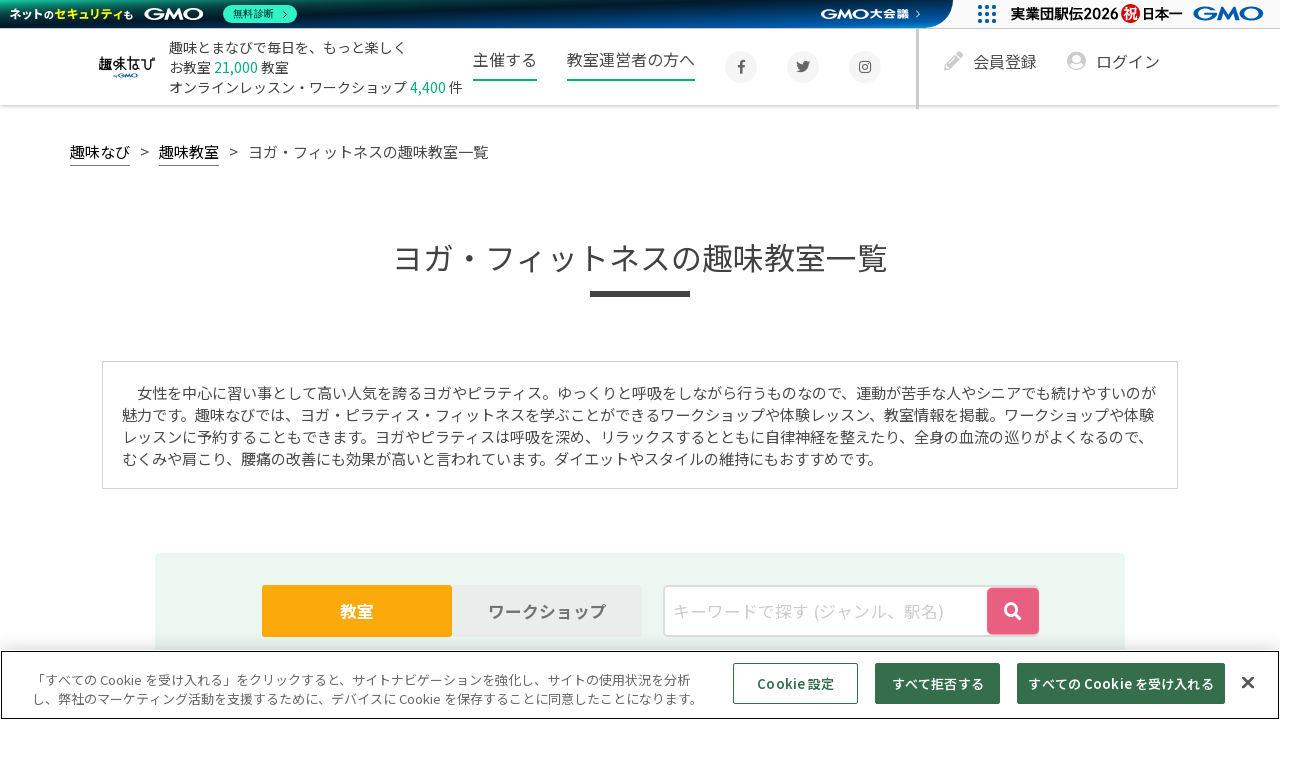

--- FILE ---
content_type: text/html; charset=UTF-8
request_url: https://coto.shuminavi.net/schools/category/yoga-fitness
body_size: 13717
content:
<!DOCTYPE html>
<html lang="ja">
<head prefix="og: http://ogp.me/ns# fb: http://ogp.me/ns/fb# article: http://ogp.me/ns/article#">
<meta charset="utf-8"/>
<title>ヨガ・フィットネスの趣味教室一覧 | 趣味なび</title>
<link rel="canonical" href="https://coto.shuminavi.net/schools/category/yoga-fitness" />
<link href="https://static.shuminavi.net/favicon.ico" type="image/x-icon" rel="icon">
<meta name="viewport" content="width=device-width, initial-scale=1.0"/><meta name="description" content="ヨガ・フィットネスの【レッスンやワークショップ】、【習いごと教室】などの 趣味やまなびの「趣味教室」一覧です"/><link rel="preconnect" href="https://fonts.googleapis.com"><link rel="preconnect" href="https://fonts.gstatic.com" crossorigin><link href="https://fonts.googleapis.com/css2?family=Noto+Sans+JP:wght@100..900&display=swap" rel="stylesheet"><script>function __cssLoad(id){setTimeout(function(){var n=document.getElementById(id);n.rel='stylesheet';},0);}</script><link rel="preload" as="font" type="font/woff2" href="https://static.shuminavi.net/plugins/font-awesome/5.0.8/webfonts/fa-solid-900.woff2" crossorigin><link rel="preload" as="font" type="font/woff2" href="https://static.shuminavi.net/plugins/font-awesome/5.0.8/webfonts/fa-brands-400.woff2" crossorigin><link rel="preload" as="font" type="font/woff2" href="https://static.shuminavi.net/plugins/font-awesome/5.0.8/webfonts/fa-regular-400.woff2" crossorigin><link rel="stylesheet" href="https://static.shuminavi.net/plugins/font-awesome/5.0.8/css/fontawesome-all.css?1600245217" media="print" onload="this.media=&#039;all&#039;"/><link rel="stylesheet" href="https://static.shuminavi.net/css/font.min.css?1751262441" media="print" onload="this.media=&#039;all&#039;"/><link rel="stylesheet" href="https://static.shuminavi.net/css/style.min.css?1765849460"/><link rel="stylesheet" href="https://static.shuminavi.net/plugins/calender/css/jquery-ui.css?1523277240" media="print" onload="this.media=&#039;all&#039;"/><link rel="stylesheet" href="https://static.shuminavi.net/css/accordion.min.css?1753855348"/><link rel="stylesheet" href="https://static.shuminavi.net/css/navi/index/coto_static_url.min.css?1753855348"/><link rel="stylesheet" href="https://static.shuminavi.net/css/element/description.min.css?1753855348" media="print" onload="this.media=&#039;all&#039;"/><link rel="stylesheet" href="https://static.shuminavi.net/css/element/date_picker.min.css?1525911009" media="print" onload="this.media=&#039;all&#039;"/><link rel="stylesheet" href="https://static.shuminavi.net/css/element/navi/search.min.css?1753855348" media="print" onload="this.media=&#039;all&#039;"/><link id="rel-6971bed36c6f6" href="https://static.shuminavi.net/css/element/navi/parts/ad-banner.min.css?1753855348"/><script>__cssLoad('rel-6971bed36c6f6')</script><link id="rel-6971bed36c832" href="https://static.shuminavi.net/css/element/navi/item-list.min.css?1753855348"/><script>__cssLoad('rel-6971bed36c832')</script><meta property="fb:app_id" content="404625149983581" />
<meta property="og:title" content="ヨガ・フィットネスの趣味教室一覧 | 趣味なび" />
<meta property="og:type" content="website" />
<meta property="og:url" content="https://coto.shuminavi.net/schools/category/yoga-fitness" />
<meta property="og:image" content="https://static.shuminavi.net/img/front/index/ogp/common-ogp.jpg?1526950832" />
<meta property="og:site_name" content="趣味なび" />
<meta property="og:description" content="ヨガ・フィットネスの【レッスンやワークショップ】、【習いごと教室】などの 趣味やまなびの「趣味教室」一覧です" />
<meta name="twitter:card" content="summary_large_image" />
<meta name="twitter:site" content="@shuminavi" />
<meta name="twitter:image" content="https://static.shuminavi.net/img/front/index/ogp/common-ogp.jpg?1526950832" />
<!-- shuminavi.net に対する OneTrust Cookie 同意通知の始点 -->
<script src="https://cdn-au.onetrust.com/consent/8ae1bbd8-d47b-4bbc-b0dc-57be6e2e1806/otSDKStub.js" data-document-language="true" type="text/javascript" charset="UTF-8" data-domain-script="8ae1bbd8-d47b-4bbc-b0dc-57be6e2e1806" ></script>
<script type="text/javascript">
function OptanonWrapper() { }
</script>
<!-- shuminavi.net に対する OneTrust Cookie 同意通知の終点 --><script>(function(w,d,s,l,i){w[l]=w[l]||[];w[l].push({'gtm.start':
new Date().getTime(),event:'gtm.js'});var f=d.getElementsByTagName(s)[0],
j=d.createElement(s),dl=l!='dataLayer'?'&l='+l:'';j.async=true;j.src=
'https://www.googletagmanager.com/gtm.js?id='+i+dl+'&gtm_auth=n1LXnHBJ5auoSdzMnbQZtA&gtm_preview=env-2&gtm_cookies_win=x';f.parentNode.insertBefore(j,f);
})(window,document,'script','dataLayer','GTM-WGK5JXB');</script>
<link rel="manifest" href="/manifest.json">
<link rel="manifest" href="/browserconfig.xml">
</head>
<body data-rev="take2" class="shuminaviBody" >
<div class="wrap"><header class="header -expand"><div class="header__inner"><div class="header__logo"><a href="/"><img src="https://static.shuminavi.net/resource/common/img/header_logo.png" alt="趣味なび byGMO" width="667" height="375" decoding="async" /></a><div class="header__logoText">趣味とまなびで毎日を、もっと楽しく<br/>お教室 <span>21,000</span> 教室<br/>オンラインレッスン・ワークショップ <span>4,400</span> 件</div></div><nav class="header__body"><div class="header__search"><button type="button" class="header__menuTrigger js-menu" aria-controls="header__menu"><img src="https://static.shuminavi.net/img/front/layout/header_icon_menu.svg?1522991078" alt="メニュー" width="23" height="23"/></button></div><div id="header__menu" class="header__menu" aria-expanded="false" aria-controls="header__menu"><div class="header__background js-menu"></div><div class="header__menuInner js-menuInner"><button type="button" class="header__menuCloseTrigger js-menu" aria-controls="header__menu"><img src="https://static.shuminavi.net/img/front/layout/header_icon_menu_close.svg?1522991078" alt="閉じる" width="19" height="18"/></button><div class="header__menuLogout"><div class="header__menuButton"><ul class="header__menuLogout-buttons"><li><a href="/account/register" class="gtm-trigger-signup-sp_tracks_entry el-button01 -color-positive02 -size_small02" rel="nofollow">新規登録する</a></li><li><a href="/account/login" class="el-button01 -color-positive02 -size_small02 js-menu" rel="nofollow">ログイン</a></li></ul><ul class="header__menuLogout-sns"><li><a href="https://www.facebook.com/shuminavi" target="_blank" rel="noopener noreferrer" title="Facebook"><i class="fab fa-facebook-f"></i></a></li><li><a href="https://x.com/shuminavi" target="_blank" rel="noopener noreferrer" title="X"><i class="fab fa-twitter"></i></a></li><li><a href="https://www.instagram.com/shuminavi/" target="_blank" rel="noopener noreferrer" title="Instagram"><i class="fab fa-instagram"></i></a></li></ul><ul class="header__menuLogout-sub"><li><a href="/guide/about/2">主催する</a><i class="far fa-angle-right"></i></li><li><a href="/guide/about/3">教室運営者の方へ</a><i class="far fa-angle-right"></i></li></ul></div><ul class="header__menuItems_pc"><li class="is-highlighted"><a href="/guide/about/2">主催する</a></li><li class="is-highlighted"><a href="/guide/about/3">教室運営者の方へ</a></li><li><a href="https://www.facebook.com/shuminavi" target="_blank" rel="noopener noreferrer" title="Facebook"><i class="fab fa-facebook-f"></i></a></li><li><a href="https://x.com/shuminavi" target="_blank" rel="noopener noreferrer" title="X"><i class="fab fa-twitter"></i></a></li><li><a href="https://www.instagram.com/shuminavi/" target="_blank" rel="noopener noreferrer" title="Instagram"><i class="fab fa-instagram"></i></a></li><li class="is-separator"></li><li class="is-sub"><a href="/account/register" class="gtm-trigger-signup-pc_tracks_entry" rel="nofollow"><i class="fa fa-pencil-alt" aria-hidden="true"></i>会員登録</a></li><li class="is-sub"><a href="/account/login" rel="nofollow"><i class="fa fa-user-circle" aria-hidden="true"></i>ログイン</a></li></ul></div></div></div></nav></div></header><div class="topicPath"><ul itemscope itemtype="http://schema.org/BreadcrumbList" class="topicPath__pc" ><li itemscope itemtype="http://schema.org/ListItem" itemprop="itemListElement" ><a itemtype="http://schema.org/Thing" itemprop="item" href="/">趣味なび</a><meta itemprop="name" content="趣味なび" /><meta itemprop="identifier" content="https://coto.shuminavi.net/" /><meta itemprop="position" content="1" /></li><li itemscope itemtype="http://schema.org/ListItem" itemprop="itemListElement" ><a itemtype="http://schema.org/Thing" itemprop="item" href="/schools">趣味教室</a><meta itemprop="name" content="趣味教室" /><meta itemprop="identifier" content="https://coto.shuminavi.net/schools" /><meta itemprop="position" content="2" /></li><li class="topicPath__last" itemscope itemtype="http://schema.org/ListItem" itemprop="itemListElement" ><strong itemscope itemtype="http://schema.org/Thing" itemprop="item" >ヨガ・フィットネスの趣味教室一覧</strong><meta itemprop="name" content="ヨガ・フィットネスの趣味教室一覧" /><meta itemprop="identifier" content="https://coto.shuminavi.net/schools/category/yoga-fitness" /><meta itemprop="position" content="3" /></li></ul></div><main class="main"><div class="heading01"
id="">
<h1>ヨガ・フィットネスの趣味教室一覧</h1>
<span></span>
</div>
<div class="pageDescription">
<div class="pageDescription__inner">
女性を中心に習い事として高い人気を誇るヨガやピラティス。ゆっくりと呼吸をしながら行うものなので、運動が苦手な人やシニアでも続けやすいのが魅力です。趣味なびでは、ヨガ・ピラティス・フィットネスを学ぶことができるワークショップや体験レッスン、教室情報を掲載。ワークショップや体験レッスンに予約することもできます。ヨガやピラティスは呼吸を深め、リラックスするとともに自律神経を整えたり、全身の血流の巡りがよくなるので、むくみや肩こり、腰痛の改善にも効果が高いと言われています。ダイエットやスタイルの維持にもおすすめです。 </div>
</div>
<form role="form" method="get" accept-charset="utf-8" id="rest-get-cities-lines" action="/api/rest/tool/stations/cities-and-stations.json"><input type="hidden" name="prefecture" id="rest-get-cities-lines-prefecture"/><input type="hidden" name="is-line" id="is-line" value="true"/></form>
<form role="form" method="get" accept-charset="utf-8" id="rest-get-stations" action="/api/rest/tool/stations/line-by-prefecture.json"><input type="hidden" name="line" id="rest-get-stations-line"/><input type="hidden" name="prefecture" id="rest-get-stations-prefecture"/></form>
<form role="form" method="get" accept-charset="utf-8" id="rest-get-small-categories" action="/api/rest/tool/large-categories.json"><input type="hidden" name="large-category" id="rest-get-small-categories-large-category"/></form>
<form id="searchForm" autocomplete="off" action="/search" class="get">
<div class="c__searchFilter">
<div id="search-form" class="el__searchFilter">
<div id="search-word-filter-field" class="search-each-field">
<span id="search-word-button-field">
<input type="text" id="search-word" name="q" value="" placeholder="キーワードで探す (ジャンル、駅名)">
<button id="search-button4word"
class="js-beta -size_small01 -color-positive01 btn-filter no-login" type="image"><i class="fas fa-13x fa-search" aria-hidden="true"></i></button>
</span>
<span id="search-style-field" class="js-filterStyle filter-styles search-label-set">
<input type="radio" data-filter="filterStyle" autocomplete="off" data-style="styleSchool" name="t"
class="is-checked-now exchecked" id="search-style-school" data-ex-value="2"
value="school" checked>
<label for="search-style-school" id="search-style-school-label"><span class="strTypeCoto">教室</span></label>
<input type="radio" data-filter="filterStyle" autocomplete="off" data-style="styleCoto" name="t"
class="" id="search-style-plan" data-ex-value="1"
value="plan">
<label for="search-style-plan" id="search-style-plan-label"><span class="strTypeCoto">ワークショップ</span></label>
</span>
</div>
<div class="search-detail">
<span>検索条件を変更する</span>
</div>
<div class="search-each-field js-filterPlan" id="search-plan-starts">
<div id="search-plan-starts-cond">
<span id="search-plan-start-ats" class="search-label-set">
<input data-filter="filterPlanStartAt" id="plan-start-at-anytime" type="radio" name="at"
data-ex-value="0"
data-invalid-as-param=""
value="anytime" class="js-planStartAt">
<label for="plan-start-at-anytime">いつでも</label>
<input data-filter="filterPlanStartAt" id="search-plan-start-at-thisweek" type="radio" name="at"
data-ex-value="1"
data-invalid-as-param=""
value="thisweek" class="js-planStartAt">
<label for="search-plan-start-at-thisweek">今週</label>
<input data-filter="filterPlanStartAt" id="search-plan-start-at-nextweek" type="radio" name="at"
data-ex-value="2"
data-invalid-as-param=""
value="nextweek" class="js-planStartAt">
<label for="search-plan-start-at-nextweek">来週</label>
</span>
<span class="dates" id="search-plan-start-dates">
<span class="el-select01">
<input type="text" name="from" validate-error-selector="#validate-error-plan_start_date_from" class="input_calender plan-start-dates plan_start_date_from" readonly="readonly" min-default="2026-01-22" min="2026-01-22" data-clear="true" data-invalid-as-param="" placeholder="日程で絞り込む"/></span>
<span id="search-plan-start-dates-tilda">〜</span>
<span class="el-select01">
<input type="text" name="till" validate-error-selector="#validate-error-plan_start_date_till" class="input_calender plan-start-dates plan_start_date_till js-planStartDate" readonly="readonly" min-default="2026-01-22" min="2026-01-22" data-clear="true" data-invalid-as-param="" placeholder="日程で絞り込む"/></span>
</span>
</div>
</div>
<div id="search-category-area">
<div class="search-area-field search-each-field js-filterPlan js-filterSchool">
<div class="common-search-area search-area">
<div id="search-area-0" class="search-area-inner search-area-each no-data target-for-del-badge" data-target="0">
<div class="el-select01"><select name="p[0]" validate-error-selector="#validate-error-area0" class="search-area-prefecture" id="search-area-prefecture-0" data-target="0" data-invalid-as-param=""><option value="">都道府県</option><option value="hokkaido">北海道</option><option value="aomori">青森県</option><option value="iwate">岩手県</option><option value="miyagi">宮城県</option><option value="akita">秋田県</option><option value="yamagata">山形県</option><option value="fukushima">福島県</option><option value="ibaraki">茨城県</option><option value="tochigi">栃木県</option><option value="gunma">群馬県</option><option value="saitama">埼玉県</option><option value="chiba">千葉県</option><option value="tokyo">東京都</option><option value="kanagawa">神奈川県</option><option value="niigata">新潟県</option><option value="toyama">富山県</option><option value="ishikawa">石川県</option><option value="fukui">福井県</option><option value="yamanashi">山梨県</option><option value="nagano">長野県</option><option value="gifu">岐阜県</option><option value="shizuoka">静岡県</option><option value="aichi">愛知県</option><option value="mie">三重県</option><option value="shiga">滋賀県</option><option value="kyoto">京都府</option><option value="osaka">大阪府</option><option value="hyogo">兵庫県</option><option value="nara">奈良県</option><option value="wakayama">和歌山県</option><option value="tottori">鳥取県</option><option value="shimane">島根県</option><option value="okayama">岡山県</option><option value="hiroshima">広島県</option><option value="yamaguchi">山口県</option><option value="tokushima">徳島県</option><option value="kagawa">香川県</option><option value="ehime">愛媛県</option><option value="kochi">高知県</option><option value="fukuoka">福岡県</option><option value="saga">佐賀県</option><option value="nagasaki">長崎県</option><option value="kumamoto">熊本県</option><option value="oita">大分県</option><option value="miyazaki">宮崎県</option><option value="kagoshima">鹿児島県</option><option value="okinawa">沖縄県</option></select></div><div class="el-select01"><select name="c[0]" validate-error-selector="#validate-error-area0" class="search-area-city" id="search-area-city-0" data-target="0" data-invalid-as-param="" validate-error-hide="0"><option value="">市区町村</option></select></div></div>
</div>
<div class="common-search-area search-station">
<div class="el-select01"><select name="line" validate-error-selector="#validate-error-line" class="search-area-line" id="search-area-line" validate-error-hide="0"><option value="">路線</option></select></div><div class="el-select01"><select name="station" validate-error-selector="#validate-error-station" class="search-area-station" id="search-area-station" validate-error-hide="0"><option value="">最寄り駅</option></select></div></div>
</div>
<div class="search-area-field search-each-field js-filterPlan js-filterSchool">
<div>ジャンル</div>
<div class="common-search-area search-category-outer">
<div class="search-area-inner common-search-area search-category-each target-for-del-badge" data-target="0">
<div class="el-select01"><select name="l[0]" validate-error-selector="#validate-error-category0" class="search-category category-0" id="search-category-0" data-prepared="yoga-fitness" data-target="0" data-invalid-as-param=""><option value="">大ジャンル</option><option value="music">楽器・音楽</option><option value="gogaku">英語・語学</option><option value="handmade">ハンドメイド</option><option value="dance">ダンス</option><option value="tradition">文化・伝統</option><option value="flower-gardening">園芸・フラワー</option><option value="budo">武道・格闘技</option><option value="cooking">料理・グルメ</option><option value="beauty-health">美容・健康</option><option value="kaiga-dessin">絵画・陶芸</option><option value="yoga-fitness" selected="selected">ヨガ・フィットネス</option><option value="sports">スポーツ</option><option value="it-web">IT・Web</option><option value="fortune-therapy">占い・セラピー</option><option value="photo-movie">写真・映像</option><option value="pet">ペット</option><option value="liberalarts">教養</option><option value="entertainment">演劇・芸能</option></select></div></div>
<div class="search-area-inner common-search-area search-category-each no-data target-for-del-badge" data-target="0">
<div class="el-select01"><select name="s[0]" validate-error-selector="#validate-error-small-category.0" class="search-small-category" id="search-small-category-0" validate-error-hide="0"><option value="">小ジャンル</option><option value="fitness">フィットネス</option><option value="machine-pilates">マシンピラティス</option><option value="other">その他のヨガ・フィットネス</option><option value="pilates">ピラティス</option><option value="tai-chi">太極拳</option><option value="walking">ウォーキング</option><option value="yoga">ヨガ</option></select></div></div>
</div>
</div>
</div>
<div class="common-search-area">
<div class="js-filterSchool">
<div class="formArea searchForm">
<div class="formArea__inner">
<span class="formArea__checkboxes search-area-online">
<span class="formArea__input el-input01 -title">
<label class="formArea__checkboxes"><input type="checkbox" name="trial" value="1" class="el-checkbox01" id="trial">無料体験あり</label>
</span></span>
</div>
</div>
</div>
<div class="js-filterPlan js-filterSchool">
<div class="formArea searchForm">
<div class="formArea__inner">
<span class="formArea__checkboxes search-area-online">
<span class="formArea__input el-input01 -title">
<label class="formArea__checkboxes"><input type="checkbox" name="o" value="1" class="el-checkbox01" id="o">オンラインレッスンあり</label>
</span></span>
</div>
</div>
</div>
</div>
<div class="js-filterPlan js-filterSchool">
<div id="search-button-field">
<button type="submit" id="search-button" class="el-button01 -color-positive01 -p5_10 js-filter js-beta btn-filter no-login">検索 <i class="fas fa-13x fa-search" aria-hidden="true"></i></button>
</div>
</div>
</div>
</div>
</form>
<ul class="banner-ad-area" id="bannerArea-ad">
<li>
<a href="/campaign/plus-one-coin-spring2025" class="">
<picture class="banner-ad-pc">
<img
src="https://static.shuminavi.net/resource/campaign/one-coin/2025-10-banner-728x150.png"
alt="ワンコイン・レッスン特集 お得に趣味をはじめよう"
style="border: solid 1px #ddd;"
loading="lazy"
decoding="async" />
</picture>
<picture class="banner-ad-sp">
<img
src="https://static.shuminavi.net/resource/campaign/one-coin/2025-10-banner-728x150.png"
alt="ワンコイン・レッスン特集 お得に趣味をはじめよう"
style="border: solid 1px #ddd;"
loading="lazy"
decoding="async" />
</picture>
</a>
</li>
<li>
<a href="https://college.coeteco.jp/" target="_blank" rel="noopener noreferrer" class="">
<picture class="banner-ad-pc">
<img
src="https://static.shuminavi.net/resource/coeteco/college/728_150.jpg"
alt="コエテコカレッジ byGMO - オンライン講座の開催・連絡・決済をトータルサポート"
style="border: solid 1px #ddd;"
loading="lazy"
decoding="async" />
</picture>
<picture class="banner-ad-sp">
<img
src="https://static.shuminavi.net/resource/coeteco/college/728_150.jpg"
alt="コエテコカレッジ byGMO - オンライン講座の開催・連絡・決済をトータルサポート"
style="border: solid 1px #ddd;"
loading="lazy"
decoding="async" />
</picture>
</a>
</li>
</ul>
<div class="el__search__count__wrap">
女性だけの30分健康フィットネス カーブス</div>
<div class="newSearchListArea">
<ul class="newSearchList searchListResultBox">
<li class="newItemListCard ">
<a href="/iabc-6dfe/school/s025-3541-7a84" class="newItemListCard__linkArea" target="_blank">
<div class="newItemListCardImgBox">
<img src="https://static.shuminavi.net/bkt/instructor/iabc-6dfe/school/s025-3541-7a84/16560125256948fab269db0/compression?1ad5901765f7d7dff063483fc7fa5065" class="newItemListCardImgBox__img" alt="高輪" loading="lazy" decoding="async">
<div class="newItemListCardImgBox__label newItemListCardImgBox__label--school">
教室 </div>
<div class="newItemListCardImgBox__other">
<div class="newItemListCardImgBox__other__medal">
</div>
</div>
</div>
<div class="newItemListCardDetail">
<div class="newItemListCardDetail__title">高輪</div>
<div class="newItemListCardDetail__optionInfo">
<div class="newItemListCardDetail__optionInfo__online newItemListCardDetail__optionInfo__online--no">
オンライン不可
</div>
<div class="newItemListCardDetail__optionInfo__trial">
無料体験あり
</div>
</div>
<div class="newItemListCardDetail__info">
<div class="newItemListCardDetail__info__category">ヨガ・フィットネス</div>
<div class="newItemListCardDetail__info__area">
東京都 港区 </div>
<div class="newItemListCardDetail__info__station">
東京メトロ南北線・白金高輪駅 </div>
</div>
<div class="newItemListCardDetail__teacher">
<div class="newItemListCardDetail__imgBox">
<img src="https://static.shuminavi.net/bkt/instructor/66d514c290ac9/d41d8cd98f00b204e9800998ecf8427e.png" class="newItemListCardDetail__imgBox__img" alt="株式会社カーブスジャパン" width="40" height="40" loading="lazy" decoding="async">
</div>
<div class="newItemListCardDetail__teacher__name">株式会社カーブスジャパン</div>
</div>
</div>
</a>
</li>
<li class="newItemListCard ">
<a href="/iabc-6dfe/school/s834-68d4-3da9" class="newItemListCard__linkArea" target="_blank">
<div class="newItemListCardImgBox">
<img src="https://static.shuminavi.net/bkt/instructor/iabc-6dfe/school/s025-3541-7a84/16560125256948fab269db0/compression?490550feae633bf957afd072cb9dc745" class="newItemListCardImgBox__img" alt="ヤマナカ岡崎北" loading="lazy" decoding="async">
<div class="newItemListCardImgBox__label newItemListCardImgBox__label--school">
教室 </div>
<div class="newItemListCardImgBox__other">
<div class="newItemListCardImgBox__other__medal">
</div>
</div>
</div>
<div class="newItemListCardDetail">
<div class="newItemListCardDetail__title">ヤマナカ岡崎北</div>
<div class="newItemListCardDetail__optionInfo">
<div class="newItemListCardDetail__optionInfo__online newItemListCardDetail__optionInfo__online--no">
オンライン不可
</div>
<div class="newItemListCardDetail__optionInfo__trial">
無料体験あり
</div>
</div>
<div class="newItemListCardDetail__info">
<div class="newItemListCardDetail__info__category">ヨガ・フィットネス</div>
<div class="newItemListCardDetail__info__area">
愛知県 岡崎市 </div>
<div class="newItemListCardDetail__info__station">
</div>
</div>
<div class="newItemListCardDetail__teacher">
<div class="newItemListCardDetail__imgBox">
<img src="https://static.shuminavi.net/bkt/instructor/66d514c290ac9/d41d8cd98f00b204e9800998ecf8427e.png" class="newItemListCardDetail__imgBox__img" alt="株式会社カーブスジャパン" width="40" height="40" loading="lazy" decoding="async">
</div>
<div class="newItemListCardDetail__teacher__name">株式会社カーブスジャパン</div>
</div>
</div>
</a>
</li>
<li class="newItemListCard ">
<a href="/iabc-6dfe/school/s21e-b493-b146" class="newItemListCard__linkArea" target="_blank">
<div class="newItemListCardImgBox">
<img src="https://static.shuminavi.net/bkt/instructor/iabc-6dfe/school/s025-3541-7a84/16560125256948fab269db0/compression?2abce6b03ce5efe8d8ce5161e9d1f61e" class="newItemListCardImgBox__img" alt="竹の塚保木間" loading="lazy" decoding="async">
<div class="newItemListCardImgBox__label newItemListCardImgBox__label--school">
教室 </div>
<div class="newItemListCardImgBox__other">
<div class="newItemListCardImgBox__other__medal">
</div>
</div>
</div>
<div class="newItemListCardDetail">
<div class="newItemListCardDetail__title">竹の塚保木間</div>
<div class="newItemListCardDetail__optionInfo">
<div class="newItemListCardDetail__optionInfo__online newItemListCardDetail__optionInfo__online--no">
オンライン不可
</div>
<div class="newItemListCardDetail__optionInfo__trial">
無料体験あり
</div>
</div>
<div class="newItemListCardDetail__info">
<div class="newItemListCardDetail__info__category">ヨガ・フィットネス</div>
<div class="newItemListCardDetail__info__area">
東京都 足立区 </div>
<div class="newItemListCardDetail__info__station">
</div>
</div>
<div class="newItemListCardDetail__teacher">
<div class="newItemListCardDetail__imgBox">
<img src="https://static.shuminavi.net/bkt/instructor/66d514c290ac9/d41d8cd98f00b204e9800998ecf8427e.png" class="newItemListCardDetail__imgBox__img" alt="株式会社カーブスジャパン" width="40" height="40" loading="lazy" decoding="async">
</div>
<div class="newItemListCardDetail__teacher__name">株式会社カーブスジャパン</div>
</div>
</div>
</a>
</li>
<li class="newItemListCard ">
<a href="/iabc-6dfe/school/sa7d-2bd6-bae6" class="newItemListCard__linkArea" target="_blank">
<div class="newItemListCardImgBox">
<img src="https://static.shuminavi.net/bkt/instructor/iabc-6dfe/school/s025-3541-7a84/16560125256948fab269db0/compression?8d89c506306e120711d0faf7e31d460a" class="newItemListCardImgBox__img" alt="ユーカリが丘" loading="lazy" decoding="async">
<div class="newItemListCardImgBox__label newItemListCardImgBox__label--school">
教室 </div>
<div class="newItemListCardImgBox__other">
<div class="newItemListCardImgBox__other__medal">
</div>
</div>
</div>
<div class="newItemListCardDetail">
<div class="newItemListCardDetail__title">ユーカリが丘</div>
<div class="newItemListCardDetail__optionInfo">
<div class="newItemListCardDetail__optionInfo__online newItemListCardDetail__optionInfo__online--no">
オンライン不可
</div>
<div class="newItemListCardDetail__optionInfo__trial">
無料体験あり
</div>
</div>
<div class="newItemListCardDetail__info">
<div class="newItemListCardDetail__info__category">ヨガ・フィットネス</div>
<div class="newItemListCardDetail__info__area">
千葉県 佐倉市 </div>
<div class="newItemListCardDetail__info__station">
</div>
</div>
<div class="newItemListCardDetail__teacher">
<div class="newItemListCardDetail__imgBox">
<img src="https://static.shuminavi.net/bkt/instructor/66d514c290ac9/d41d8cd98f00b204e9800998ecf8427e.png" class="newItemListCardDetail__imgBox__img" alt="株式会社カーブスジャパン" width="40" height="40" loading="lazy" decoding="async">
</div>
<div class="newItemListCardDetail__teacher__name">株式会社カーブスジャパン</div>
</div>
</div>
</a>
</li>
<ul>
</div>
<div class="el__search__count__wrap">
<p class="search__count"><a href="/schools/category/yoga-fitness?g=curves">女性だけの30分健康フィットネス カーブスの検索結果を見る</a></p>
</div>
<div class="el__search__count__wrap" id="searchCountWrap ">
<p class="search__count">上記以外の該当件数<span id="searchCount">709</span>件</p>
</div>
<div class="newSearchListArea">
<ul class="newSearchList searchListResultBox">
<li class="newItemListCard ">
<a href="/i157-363d/school/s1fa-ed45-ed73" class="newItemListCard__linkArea" target="_blank">
<div class="newItemListCardImgBox">
<img src="https://static.shuminavi.net/bkt/instructor/i157-363d/school/s1fa-ed45-ed73/9569342075ec7e9803b69a/compression?e5d099e1eb3b1ae359a2fac590d35351" class="newItemListCardImgBox__img" alt="初心者さんのバランスボールレッスン【オンラインレッスンあり】" loading="lazy" decoding="async">
<div class="newItemListCardImgBox__label newItemListCardImgBox__label--school">
教室 </div>
<div class="newItemListCardImgBox__other">
<div class="newItemListCardImgBox__other__medal">
<img src="https://static.shuminavi.net/img/front/elements/operations/projects/batonproj-supporter.png?1701832302" alt="まなびバトンプロジェクト" title="まなびバトンプロジェクト" class="medal batonproj-supporter" width="40" height="40" loading="lazy" decoding="async"/></div>
</div>
</div>
<div class="newItemListCardDetail">
<div class="newItemListCardDetail__title">初心者さんのバランスボールレッスン【オンラインレッスンあり】</div>
<div class="newItemListCardDetail__optionInfo">
<div class="newItemListCardDetail__optionInfo__online">
オンライン可
</div>
<div class="newItemListCardDetail__optionInfo__trial">
無料体験あり
</div>
</div>
<div class="newItemListCardDetail__info">
<div class="newItemListCardDetail__info__category">ヨガ・フィットネス</div>
<div class="newItemListCardDetail__info__area">
埼玉県 さいたま市 </div>
<div class="newItemListCardDetail__info__station">
JR京浜東北線・大宮駅 </div>
</div>
<div class="newItemListCardDetail__teacher">
<div class="newItemListCardDetail__imgBox">
<img src="https://static.shuminavi.net/bkt/instructor/63215fd2bb2ef/d41d8cd98f00b204e9800998ecf8427e.png" class="newItemListCardDetail__imgBox__img" alt="岡本　薫" width="40" height="40" loading="lazy" decoding="async">
</div>
<div class="newItemListCardDetail__teacher__name">岡本　薫</div>
</div>
</div>
</a>
</li>
<li class="newItemListCard ">
<a href="/iccb-6aca/school/s171-4277-3ccc" class="newItemListCard__linkArea" target="_blank">
<div class="newItemListCardImgBox">
<img src="https://static.shuminavi.net/bkt/instructor/iccb-6aca/school/s171-4277-3ccc/3810887405acb28d8163af/compression?718fd18b96a0819fcce80f4dd2f6ded1" class="newItemListCardImgBox__img" alt="エ レイ ノー アウ イ コ アロハ アメ キリオプ " loading="lazy" decoding="async">
<div class="newItemListCardImgBox__label newItemListCardImgBox__label--school">
教室 </div>
<div class="newItemListCardImgBox__other">
<div class="newItemListCardImgBox__other__medal">
<img src="https://static.shuminavi.net/img/front/elements/operations/projects/batonproj-supporter.png?1701832302" alt="まなびバトンプロジェクト" title="まなびバトンプロジェクト" class="medal batonproj-supporter" width="40" height="40" loading="lazy" decoding="async"/></div>
</div>
</div>
<div class="newItemListCardDetail">
<div class="newItemListCardDetail__title">エ レイ ノー アウ イ コ アロハ アメ キリオプ </div>
<div class="newItemListCardDetail__optionInfo">
<div class="newItemListCardDetail__optionInfo__online newItemListCardDetail__optionInfo__online--no">
オンライン不可
</div>
<div class="newItemListCardDetail__optionInfo__trial">
無料体験あり
</div>
</div>
<div class="newItemListCardDetail__info">
<div class="newItemListCardDetail__info__category">ヨガ・フィットネス</div>
<div class="newItemListCardDetail__info__area">
三重県 松阪市 </div>
<div class="newItemListCardDetail__info__station">
JR紀勢本線・徳和駅 </div>
</div>
<div class="newItemListCardDetail__teacher">
<div class="newItemListCardDetail__imgBox">
<img src="https://static.shuminavi.net/img/front/common/common_image_user_choice.svg" class="newItemListCardDetail__imgBox__img" alt="Hiluhilu奥村" width="40" height="40" loading="lazy" decoding="async">
</div>
<div class="newItemListCardDetail__teacher__name">Hiluhilu奥村</div>
</div>
</div>
</a>
</li>
<li class="newItemListCard ">
<a href="/i682-98b5/school/s177-ec4d-e3c4" class="newItemListCard__linkArea" target="_blank">
<div class="newItemListCardImgBox">
<img src="https://static.shuminavi.net/bkt/instructor/i682-98b5/school/se3f-b0a3-a6bd/31227283068089ee4a2164/compression?310420aab06903399a04b78746f572c0" class="newItemListCardImgBox__img" alt="日吉店" loading="lazy" decoding="async">
<div class="newItemListCardImgBox__label newItemListCardImgBox__label--school">
教室 </div>
<div class="newItemListCardImgBox__other">
<div class="newItemListCardImgBox__other__medal">
</div>
</div>
</div>
<div class="newItemListCardDetail">
<div class="newItemListCardDetail__title">日吉店</div>
<div class="newItemListCardDetail__optionInfo">
<div class="newItemListCardDetail__optionInfo__online newItemListCardDetail__optionInfo__online--no">
オンライン不可
</div>
</div>
<div class="newItemListCardDetail__info">
<div class="newItemListCardDetail__info__category">ヨガ・フィットネス</div>
<div class="newItemListCardDetail__info__area">
神奈川県 横浜市 </div>
<div class="newItemListCardDetail__info__station">
東急東横線・日吉駅 </div>
</div>
<div class="newItemListCardDetail__teacher">
<div class="newItemListCardDetail__imgBox">
<img src="https://static.shuminavi.net/bkt/instructor/68089b8a7dee0/d41d8cd98f00b204e9800998ecf8427e.png" class="newItemListCardDetail__imgBox__img" alt="暗闇系マシンピラティス専門スタジオ Beat Pilates" width="40" height="40" loading="lazy" decoding="async">
</div>
<div class="newItemListCardDetail__teacher__name">暗闇系マシンピラティス専門スタジオ Beat Pilates</div>
</div>
</div>
</a>
</li>
<li class="newItemListCard ">
<a href="/i682-98b5/school/s0c0-c386-19fe" class="newItemListCard__linkArea" target="_blank">
<div class="newItemListCardImgBox">
<img src="https://static.shuminavi.net/bkt/instructor/i682-98b5/school/se3f-b0a3-a6bd/31227283068089ee4a2164/compression?310420aab06903399a04b78746f572c0" class="newItemListCardImgBox__img" alt="小伝馬町店" loading="lazy" decoding="async">
<div class="newItemListCardImgBox__label newItemListCardImgBox__label--school">
教室 </div>
<div class="newItemListCardImgBox__other">
<div class="newItemListCardImgBox__other__medal">
</div>
</div>
</div>
<div class="newItemListCardDetail">
<div class="newItemListCardDetail__title">小伝馬町店</div>
<div class="newItemListCardDetail__optionInfo">
<div class="newItemListCardDetail__optionInfo__online newItemListCardDetail__optionInfo__online--no">
オンライン不可
</div>
</div>
<div class="newItemListCardDetail__info">
<div class="newItemListCardDetail__info__category">ヨガ・フィットネス</div>
<div class="newItemListCardDetail__info__area">
東京都 中央区 </div>
<div class="newItemListCardDetail__info__station">
東京メトロ日比谷線・小伝馬町駅 </div>
</div>
<div class="newItemListCardDetail__teacher">
<div class="newItemListCardDetail__imgBox">
<img src="https://static.shuminavi.net/bkt/instructor/68089b8a7dee0/d41d8cd98f00b204e9800998ecf8427e.png" class="newItemListCardDetail__imgBox__img" alt="暗闇系マシンピラティス専門スタジオ Beat Pilates" width="40" height="40" loading="lazy" decoding="async">
</div>
<div class="newItemListCardDetail__teacher__name">暗闇系マシンピラティス専門スタジオ Beat Pilates</div>
</div>
</div>
</a>
</li>
<li class="newItemListCard ">
<a href="/i682-98b5/school/s6d4-ae1f-a949" class="newItemListCard__linkArea" target="_blank">
<div class="newItemListCardImgBox">
<img src="https://static.shuminavi.net/bkt/instructor/i682-98b5/school/se3f-b0a3-a6bd/31227283068089ee4a2164/compression?310420aab06903399a04b78746f572c0" class="newItemListCardImgBox__img" alt="浅草蔵前店" loading="lazy" decoding="async">
<div class="newItemListCardImgBox__label newItemListCardImgBox__label--school">
教室 </div>
<div class="newItemListCardImgBox__other">
<div class="newItemListCardImgBox__other__medal">
</div>
</div>
</div>
<div class="newItemListCardDetail">
<div class="newItemListCardDetail__title">浅草蔵前店</div>
<div class="newItemListCardDetail__optionInfo">
<div class="newItemListCardDetail__optionInfo__online newItemListCardDetail__optionInfo__online--no">
オンライン不可
</div>
</div>
<div class="newItemListCardDetail__info">
<div class="newItemListCardDetail__info__category">ヨガ・フィットネス</div>
<div class="newItemListCardDetail__info__area">
東京都 台東区 </div>
<div class="newItemListCardDetail__info__station">
都営大江戸線・蔵前駅 </div>
</div>
<div class="newItemListCardDetail__teacher">
<div class="newItemListCardDetail__imgBox">
<img src="https://static.shuminavi.net/bkt/instructor/68089b8a7dee0/d41d8cd98f00b204e9800998ecf8427e.png" class="newItemListCardDetail__imgBox__img" alt="暗闇系マシンピラティス専門スタジオ Beat Pilates" width="40" height="40" loading="lazy" decoding="async">
</div>
<div class="newItemListCardDetail__teacher__name">暗闇系マシンピラティス専門スタジオ Beat Pilates</div>
</div>
</div>
</a>
</li>
<li class="newItemListCard ">
<a href="/i682-98b5/school/se3f-b0a3-a6bd" class="newItemListCard__linkArea" target="_blank">
<div class="newItemListCardImgBox">
<img src="https://static.shuminavi.net/bkt/instructor/i682-98b5/school/se3f-b0a3-a6bd/31227283068089ee4a2164/compression?4e2d08469def2eacc7ca04872dbea192" class="newItemListCardImgBox__img" alt="秋田店" loading="lazy" decoding="async">
<div class="newItemListCardImgBox__label newItemListCardImgBox__label--school">
教室 </div>
<div class="newItemListCardImgBox__other">
<div class="newItemListCardImgBox__other__medal">
</div>
</div>
</div>
<div class="newItemListCardDetail">
<div class="newItemListCardDetail__title">秋田店</div>
<div class="newItemListCardDetail__optionInfo">
<div class="newItemListCardDetail__optionInfo__online newItemListCardDetail__optionInfo__online--no">
オンライン不可
</div>
</div>
<div class="newItemListCardDetail__info">
<div class="newItemListCardDetail__info__category">ヨガ・フィットネス</div>
<div class="newItemListCardDetail__info__area">
秋田県 秋田市 </div>
<div class="newItemListCardDetail__info__station">
JR奥羽本線(新庄～青森)・秋田駅 </div>
</div>
<div class="newItemListCardDetail__teacher">
<div class="newItemListCardDetail__imgBox">
<img src="https://static.shuminavi.net/bkt/instructor/68089b8a7dee0/d41d8cd98f00b204e9800998ecf8427e.png" class="newItemListCardDetail__imgBox__img" alt="暗闇系マシンピラティス専門スタジオ Beat Pilates" width="40" height="40" loading="lazy" decoding="async">
</div>
<div class="newItemListCardDetail__teacher__name">暗闇系マシンピラティス専門スタジオ Beat Pilates</div>
</div>
</div>
</a>
</li>
<li class="newItemListCard ">
<a href="/i682-98b5/school/safb-6e60-6163" class="newItemListCard__linkArea" target="_blank">
<div class="newItemListCardImgBox">
<img src="https://static.shuminavi.net/bkt/instructor/i682-98b5/school/se3f-b0a3-a6bd/31227283068089ee4a2164/compression?310420aab06903399a04b78746f572c0" class="newItemListCardImgBox__img" alt="豊中岡町店" loading="lazy" decoding="async">
<div class="newItemListCardImgBox__label newItemListCardImgBox__label--school">
教室 </div>
<div class="newItemListCardImgBox__other">
<div class="newItemListCardImgBox__other__medal">
</div>
</div>
</div>
<div class="newItemListCardDetail">
<div class="newItemListCardDetail__title">豊中岡町店</div>
<div class="newItemListCardDetail__optionInfo">
<div class="newItemListCardDetail__optionInfo__online newItemListCardDetail__optionInfo__online--no">
オンライン不可
</div>
</div>
<div class="newItemListCardDetail__info">
<div class="newItemListCardDetail__info__category">ヨガ・フィットネス</div>
<div class="newItemListCardDetail__info__area">
大阪府 豊中市 </div>
<div class="newItemListCardDetail__info__station">
阪急宝塚本線・岡町駅 </div>
</div>
<div class="newItemListCardDetail__teacher">
<div class="newItemListCardDetail__imgBox">
<img src="https://static.shuminavi.net/bkt/instructor/68089b8a7dee0/d41d8cd98f00b204e9800998ecf8427e.png" class="newItemListCardDetail__imgBox__img" alt="暗闇系マシンピラティス専門スタジオ Beat Pilates" width="40" height="40" loading="lazy" decoding="async">
</div>
<div class="newItemListCardDetail__teacher__name">暗闇系マシンピラティス専門スタジオ Beat Pilates</div>
</div>
</div>
</a>
</li>
<li class="newItemListCard ">
<a href="/i682-98b5/school/s230-9cca-42f7" class="newItemListCard__linkArea" target="_blank">
<div class="newItemListCardImgBox">
<img src="https://static.shuminavi.net/bkt/instructor/i682-98b5/school/se3f-b0a3-a6bd/31227283068089ee4a2164/compression?310420aab06903399a04b78746f572c0" class="newItemListCardImgBox__img" alt="広島福山店" loading="lazy" decoding="async">
<div class="newItemListCardImgBox__label newItemListCardImgBox__label--school">
教室 </div>
<div class="newItemListCardImgBox__other">
<div class="newItemListCardImgBox__other__medal">
</div>
</div>
</div>
<div class="newItemListCardDetail">
<div class="newItemListCardDetail__title">広島福山店</div>
<div class="newItemListCardDetail__optionInfo">
<div class="newItemListCardDetail__optionInfo__online newItemListCardDetail__optionInfo__online--no">
オンライン不可
</div>
</div>
<div class="newItemListCardDetail__info">
<div class="newItemListCardDetail__info__category">ヨガ・フィットネス</div>
<div class="newItemListCardDetail__info__area">
広島県 福山市 </div>
<div class="newItemListCardDetail__info__station">
JR山陽本線(岡山～三原)・福山駅 </div>
</div>
<div class="newItemListCardDetail__teacher">
<div class="newItemListCardDetail__imgBox">
<img src="https://static.shuminavi.net/bkt/instructor/68089b8a7dee0/d41d8cd98f00b204e9800998ecf8427e.png" class="newItemListCardDetail__imgBox__img" alt="暗闇系マシンピラティス専門スタジオ Beat Pilates" width="40" height="40" loading="lazy" decoding="async">
</div>
<div class="newItemListCardDetail__teacher__name">暗闇系マシンピラティス専門スタジオ Beat Pilates</div>
</div>
</div>
</a>
</li>
<li class="newItemListCard ">
<a href="/i682-98b5/school/s56e-962d-4bad" class="newItemListCard__linkArea" target="_blank">
<div class="newItemListCardImgBox">
<img src="https://static.shuminavi.net/bkt/instructor/i682-98b5/school/se3f-b0a3-a6bd/31227283068089ee4a2164/compression?310420aab06903399a04b78746f572c0" class="newItemListCardImgBox__img" alt="谷保店" loading="lazy" decoding="async">
<div class="newItemListCardImgBox__label newItemListCardImgBox__label--school">
教室 </div>
<div class="newItemListCardImgBox__other">
<div class="newItemListCardImgBox__other__medal">
</div>
</div>
</div>
<div class="newItemListCardDetail">
<div class="newItemListCardDetail__title">谷保店</div>
<div class="newItemListCardDetail__optionInfo">
<div class="newItemListCardDetail__optionInfo__online newItemListCardDetail__optionInfo__online--no">
オンライン不可
</div>
</div>
<div class="newItemListCardDetail__info">
<div class="newItemListCardDetail__info__category">ヨガ・フィットネス</div>
<div class="newItemListCardDetail__info__area">
東京都 国立市 </div>
<div class="newItemListCardDetail__info__station">
JR南武線・谷保駅 </div>
</div>
<div class="newItemListCardDetail__teacher">
<div class="newItemListCardDetail__imgBox">
<img src="https://static.shuminavi.net/bkt/instructor/68089b8a7dee0/d41d8cd98f00b204e9800998ecf8427e.png" class="newItemListCardDetail__imgBox__img" alt="暗闇系マシンピラティス専門スタジオ Beat Pilates" width="40" height="40" loading="lazy" decoding="async">
</div>
<div class="newItemListCardDetail__teacher__name">暗闇系マシンピラティス専門スタジオ Beat Pilates</div>
</div>
</div>
</a>
</li>
<li class="newItemListCard ">
<a href="/i682-98b5/school/s7a2-0a5b-1c43" class="newItemListCard__linkArea" target="_blank">
<div class="newItemListCardImgBox">
<img src="https://static.shuminavi.net/bkt/instructor/i682-98b5/school/se3f-b0a3-a6bd/31227283068089ee4a2164/compression?310420aab06903399a04b78746f572c0" class="newItemListCardImgBox__img" alt="土浦店" loading="lazy" decoding="async">
<div class="newItemListCardImgBox__label newItemListCardImgBox__label--school">
教室 </div>
<div class="newItemListCardImgBox__other">
<div class="newItemListCardImgBox__other__medal">
</div>
</div>
</div>
<div class="newItemListCardDetail">
<div class="newItemListCardDetail__title">土浦店</div>
<div class="newItemListCardDetail__optionInfo">
<div class="newItemListCardDetail__optionInfo__online newItemListCardDetail__optionInfo__online--no">
オンライン不可
</div>
</div>
<div class="newItemListCardDetail__info">
<div class="newItemListCardDetail__info__category">ヨガ・フィットネス</div>
<div class="newItemListCardDetail__info__area">
茨城県 土浦市 </div>
<div class="newItemListCardDetail__info__station">
JR常磐線(取手～いわき)・土浦駅 </div>
</div>
<div class="newItemListCardDetail__teacher">
<div class="newItemListCardDetail__imgBox">
<img src="https://static.shuminavi.net/bkt/instructor/68089b8a7dee0/d41d8cd98f00b204e9800998ecf8427e.png" class="newItemListCardDetail__imgBox__img" alt="暗闇系マシンピラティス専門スタジオ Beat Pilates" width="40" height="40" loading="lazy" decoding="async">
</div>
<div class="newItemListCardDetail__teacher__name">暗闇系マシンピラティス専門スタジオ Beat Pilates</div>
</div>
</div>
</a>
</li>
<li class="newItemListCard ">
<a href="/i682-98b5/school/sec1-2a3d-219c" class="newItemListCard__linkArea" target="_blank">
<div class="newItemListCardImgBox">
<img src="https://static.shuminavi.net/bkt/instructor/i682-98b5/school/se3f-b0a3-a6bd/31227283068089ee4a2164/compression?310420aab06903399a04b78746f572c0" class="newItemListCardImgBox__img" alt="滋賀草津店" loading="lazy" decoding="async">
<div class="newItemListCardImgBox__label newItemListCardImgBox__label--school">
教室 </div>
<div class="newItemListCardImgBox__other">
<div class="newItemListCardImgBox__other__medal">
</div>
</div>
</div>
<div class="newItemListCardDetail">
<div class="newItemListCardDetail__title">滋賀草津店</div>
<div class="newItemListCardDetail__optionInfo">
<div class="newItemListCardDetail__optionInfo__online newItemListCardDetail__optionInfo__online--no">
オンライン不可
</div>
</div>
<div class="newItemListCardDetail__info">
<div class="newItemListCardDetail__info__category">ヨガ・フィットネス</div>
<div class="newItemListCardDetail__info__area">
滋賀県 草津市 </div>
<div class="newItemListCardDetail__info__station">
JR草津線・草津駅 </div>
</div>
<div class="newItemListCardDetail__teacher">
<div class="newItemListCardDetail__imgBox">
<img src="https://static.shuminavi.net/bkt/instructor/68089b8a7dee0/d41d8cd98f00b204e9800998ecf8427e.png" class="newItemListCardDetail__imgBox__img" alt="暗闇系マシンピラティス専門スタジオ Beat Pilates" width="40" height="40" loading="lazy" decoding="async">
</div>
<div class="newItemListCardDetail__teacher__name">暗闇系マシンピラティス専門スタジオ Beat Pilates</div>
</div>
</div>
</a>
</li>
<li class="newItemListCard ">
<a href="/i682-98b5/school/sbbe-0abb-9d13" class="newItemListCard__linkArea" target="_blank">
<div class="newItemListCardImgBox">
<img src="https://static.shuminavi.net/bkt/instructor/i682-98b5/school/se3f-b0a3-a6bd/31227283068089ee4a2164/compression?310420aab06903399a04b78746f572c0" class="newItemListCardImgBox__img" alt="麻布十番店" loading="lazy" decoding="async">
<div class="newItemListCardImgBox__label newItemListCardImgBox__label--school">
教室 </div>
<div class="newItemListCardImgBox__other">
<div class="newItemListCardImgBox__other__medal">
</div>
</div>
</div>
<div class="newItemListCardDetail">
<div class="newItemListCardDetail__title">麻布十番店</div>
<div class="newItemListCardDetail__optionInfo">
<div class="newItemListCardDetail__optionInfo__online newItemListCardDetail__optionInfo__online--no">
オンライン不可
</div>
</div>
<div class="newItemListCardDetail__info">
<div class="newItemListCardDetail__info__category">ヨガ・フィットネス</div>
<div class="newItemListCardDetail__info__area">
東京都 港区 </div>
<div class="newItemListCardDetail__info__station">
東京メトロ南北線・麻布十番駅 </div>
</div>
<div class="newItemListCardDetail__teacher">
<div class="newItemListCardDetail__imgBox">
<img src="https://static.shuminavi.net/bkt/instructor/68089b8a7dee0/d41d8cd98f00b204e9800998ecf8427e.png" class="newItemListCardDetail__imgBox__img" alt="暗闇系マシンピラティス専門スタジオ Beat Pilates" width="40" height="40" loading="lazy" decoding="async">
</div>
<div class="newItemListCardDetail__teacher__name">暗闇系マシンピラティス専門スタジオ Beat Pilates</div>
</div>
</div>
</a>
</li>
<li class="newItemListCard ">
<a href="/ibd9-3968/school/sb82-35ca-7687" class="newItemListCard__linkArea" target="_blank">
<div class="newItemListCardImgBox">
<img src="https://static.shuminavi.net/bkt/instructor/ibd9-3968/school/sb82-35ca-7687/5377712985ff68fb5ce271/compression?708261600b3f8f5a255d166512ced718" class="newItemListCardImgBox__img" alt="シコアサイズ" loading="lazy" decoding="async">
<div class="newItemListCardImgBox__label newItemListCardImgBox__label--school">
教室 </div>
<div class="newItemListCardImgBox__other">
<div class="newItemListCardImgBox__other__medal">
</div>
</div>
</div>
<div class="newItemListCardDetail">
<div class="newItemListCardDetail__title">シコアサイズ</div>
<div class="newItemListCardDetail__optionInfo">
<div class="newItemListCardDetail__optionInfo__online">
オンライン可
</div>
<div class="newItemListCardDetail__optionInfo__trial">
無料体験あり
</div>
</div>
<div class="newItemListCardDetail__info">
<div class="newItemListCardDetail__info__category">ヨガ・フィットネス</div>
<div class="newItemListCardDetail__info__area">
東京都 渋谷区 </div>
<div class="newItemListCardDetail__info__station">
JR山手線・渋谷駅 </div>
</div>
<div class="newItemListCardDetail__teacher">
<div class="newItemListCardDetail__imgBox">
<img src="https://static.shuminavi.net/bkt/instructor/5ff68837b1e84/d41d8cd98f00b204e9800998ecf8427e.png" class="newItemListCardDetail__imgBox__img" alt="内田英利" width="40" height="40" loading="lazy" decoding="async">
</div>
<div class="newItemListCardDetail__teacher__name">内田英利</div>
</div>
</div>
</a>
</li>
<li class="newItemListCard ">
<a href="/i54c-88a5/school/sb97-9dee-e1b4" class="newItemListCard__linkArea" target="_blank">
<div class="newItemListCardImgBox">
<img src="https://static.shuminavi.net/bkt/instructor/i54c-88a5/school/sb97-9dee-e1b4/126222341964460de03c7c1/compression?db8b2c7c9849451b17569adde45ce1b4" class="newItemListCardImgBox__img" alt="尿もれに効くうえポッコリお腹も凹む！ピラティス筋トレ（骨盤底筋体操）" loading="lazy" decoding="async">
<div class="newItemListCardImgBox__label newItemListCardImgBox__label--school">
教室 </div>
<div class="newItemListCardImgBox__other">
<div class="newItemListCardImgBox__other__medal">
</div>
</div>
</div>
<div class="newItemListCardDetail">
<div class="newItemListCardDetail__title">尿もれに効くうえポッコリお腹も凹む！ピラティス筋トレ（骨盤底筋体操）</div>
<div class="newItemListCardDetail__optionInfo">
<div class="newItemListCardDetail__optionInfo__online">
オンライン可
</div>
</div>
<div class="newItemListCardDetail__info">
<div class="newItemListCardDetail__info__category">ヨガ・フィットネス</div>
<div class="newItemListCardDetail__info__area">
東京都 中央区 </div>
<div class="newItemListCardDetail__info__station">
東京メトロ日比谷線・築地駅 </div>
</div>
<div class="newItemListCardDetail__teacher">
<div class="newItemListCardDetail__imgBox">
<img src="https://static.shuminavi.net/bkt/instructor/6443b08cbbe8e/d41d8cd98f00b204e9800998ecf8427e.png" class="newItemListCardDetail__imgBox__img" alt="MIKKO先生" width="40" height="40" loading="lazy" decoding="async">
</div>
<div class="newItemListCardDetail__teacher__name">MIKKO先生</div>
</div>
</div>
</a>
</li>
<li class="newItemListCard ">
<a href="/icea-0806/school/s649-d281-d7f9" class="newItemListCard__linkArea" target="_blank">
<div class="newItemListCardImgBox">
<img src="https://static.shuminavi.net/bkt/instructor/icea-0806/school/s649-d281-d7f9/755291400670e8929409fe/compression?a8205bb47bb990bad0294d420b792501" class="newItemListCardImgBox__img" alt="ぽっこりお腹を解消させる 動けるカラダ作り J.finity" loading="lazy" decoding="async">
<div class="newItemListCardImgBox__label newItemListCardImgBox__label--school">
教室 </div>
<div class="newItemListCardImgBox__other">
<div class="newItemListCardImgBox__other__medal">
</div>
</div>
</div>
<div class="newItemListCardDetail">
<div class="newItemListCardDetail__title">ぽっこりお腹を解消させる 動けるカラダ作り J.finity</div>
<div class="newItemListCardDetail__optionInfo">
<div class="newItemListCardDetail__optionInfo__online">
オンライン可
</div>
</div>
<div class="newItemListCardDetail__info">
<div class="newItemListCardDetail__info__category">ヨガ・フィットネス</div>
<div class="newItemListCardDetail__info__area">
福岡県 福岡市 </div>
<div class="newItemListCardDetail__info__station">
西鉄天神大牟田線・大橋駅 </div>
</div>
<div class="newItemListCardDetail__teacher">
<div class="newItemListCardDetail__imgBox">
<img src="https://static.shuminavi.net/bkt/instructor/635a49c39a5cb/d41d8cd98f00b204e9800998ecf8427e.png" class="newItemListCardDetail__imgBox__img" alt="福留順子" width="40" height="40" loading="lazy" decoding="async">
</div>
<div class="newItemListCardDetail__teacher__name">福留順子</div>
</div>
</div>
</a>
</li>
<li class="newItemListCard ">
<a href="/i600-934f/school/sbd9-7c05-fa39" class="newItemListCard__linkArea" target="_blank">
<div class="newItemListCardImgBox">
<img src="https://static.shuminavi.net/bkt/instructor/i600-934f/school/sbd9-7c05-fa39/40389506960462860f0bd5/compression?df82701f6ed0ec415ac8f4119402086c" class="newItemListCardImgBox__img" alt="火の呼吸パーソナルレッスン" loading="lazy" decoding="async">
<div class="newItemListCardImgBox__label newItemListCardImgBox__label--school">
教室 </div>
<div class="newItemListCardImgBox__other">
<div class="newItemListCardImgBox__other__medal">
</div>
</div>
</div>
<div class="newItemListCardDetail">
<div class="newItemListCardDetail__title">火の呼吸パーソナルレッスン</div>
<div class="newItemListCardDetail__optionInfo">
<div class="newItemListCardDetail__optionInfo__online">
オンライン可
</div>
</div>
<div class="newItemListCardDetail__info">
<div class="newItemListCardDetail__info__category">ヨガ・フィットネス</div>
<div class="newItemListCardDetail__info__area">
東京都 小平市 </div>
<div class="newItemListCardDetail__info__station">
西武新宿線・花小金井駅 </div>
</div>
<div class="newItemListCardDetail__teacher">
<div class="newItemListCardDetail__imgBox">
<img src="https://static.shuminavi.net/bkt/instructor/6038b93e20533/d41d8cd98f00b204e9800998ecf8427e.png" class="newItemListCardDetail__imgBox__img" alt="加来禎治" width="40" height="40" loading="lazy" decoding="async">
</div>
<div class="newItemListCardDetail__teacher__name">加来禎治</div>
</div>
</div>
</a>
</li>
<li class="newItemListCard ">
<a href="/ifc2-3aae/school/sa7b-4636-24c8" class="newItemListCard__linkArea" target="_blank">
<div class="newItemListCardImgBox">
<img src="https://static.shuminavi.net/bkt/instructor/ifc2-3aae/school/sa7b-4636-24c8/2121699833696200fe940f7/compression?0bbc4bf0fa026e2beb51e11bfc8e8480" class="newItemListCardImgBox__img" alt="町田市山崎太極拳クラブ！隔週月曜日開催" loading="lazy" decoding="async">
<div class="newItemListCardImgBox__label newItemListCardImgBox__label--school">
教室 </div>
<div class="newItemListCardImgBox__other">
<div class="newItemListCardImgBox__other__medal">
</div>
</div>
</div>
<div class="newItemListCardDetail">
<div class="newItemListCardDetail__title">町田市山崎太極拳クラブ！隔週月曜日開催</div>
<div class="newItemListCardDetail__optionInfo">
<div class="newItemListCardDetail__optionInfo__online newItemListCardDetail__optionInfo__online--no">
オンライン不可
</div>
<div class="newItemListCardDetail__optionInfo__trial">
無料体験あり
</div>
</div>
<div class="newItemListCardDetail__info">
<div class="newItemListCardDetail__info__category">ヨガ・フィットネス</div>
<div class="newItemListCardDetail__info__area">
東京都 町田市 </div>
<div class="newItemListCardDetail__info__station">
JR横浜線・町田駅 </div>
</div>
<div class="newItemListCardDetail__teacher">
<div class="newItemListCardDetail__imgBox">
<img src="https://static.shuminavi.net/bkt/instructor/5e16cedf61aa6/d41d8cd98f00b204e9800998ecf8427e.png/thumbnail?a0fab0bc0a3fe6e73ea5837fcb85ac06" class="newItemListCardDetail__imgBox__img" alt="本門大和" width="40" height="40" loading="lazy" decoding="async">
</div>
<div class="newItemListCardDetail__teacher__name">本門大和</div>
</div>
</div>
</a>
</li>
<li class="newItemListCard ">
<a href="/ica1-714a/school/sc3f-6e6b-cf9f" class="newItemListCard__linkArea" target="_blank">
<div class="newItemListCardImgBox">
<img src="https://static.shuminavi.net/bkt/instructor/ica1-714a/school/sc3f-6e6b-cf9f/10953154775ebe941bc5fb7/compression?8a65f7b3c80010cc62937bed9349a454" class="newItemListCardImgBox__img" alt="越谷市ヨガピラティススクール　 越谷市内" loading="lazy" decoding="async">
<div class="newItemListCardImgBox__label newItemListCardImgBox__label--school">
教室 </div>
<div class="newItemListCardImgBox__other">
<div class="newItemListCardImgBox__other__medal">
</div>
</div>
</div>
<div class="newItemListCardDetail">
<div class="newItemListCardDetail__title">越谷市ヨガピラティススクール　 越谷市内</div>
<div class="newItemListCardDetail__optionInfo">
<div class="newItemListCardDetail__optionInfo__online">
オンライン可
</div>
<div class="newItemListCardDetail__optionInfo__trial">
無料体験あり
</div>
</div>
<div class="newItemListCardDetail__info">
<div class="newItemListCardDetail__info__category">ヨガ・フィットネス</div>
<div class="newItemListCardDetail__info__area">
埼玉県 越谷市 </div>
<div class="newItemListCardDetail__info__station">
東武伊勢崎線(東武スカイツリーライン)・北越谷駅 </div>
</div>
<div class="newItemListCardDetail__teacher">
<div class="newItemListCardDetail__imgBox">
<img src="https://static.shuminavi.net/bkt/instructor/66eb6d11417d7/d41d8cd98f00b204e9800998ecf8427e.png" class="newItemListCardDetail__imgBox__img" alt="タマリキ埼玉アイタペアペア 越谷ヨガピラティススクール" width="40" height="40" loading="lazy" decoding="async">
</div>
<div class="newItemListCardDetail__teacher__name">タマリキ埼玉アイタペアペア 越谷ヨガピラティススクール</div>
</div>
</div>
</a>
</li>
<li class="newItemListCard ">
<a href="/i13d-4a1b/school/s758-98e3-e1df" class="newItemListCard__linkArea" target="_blank">
<div class="newItemListCardImgBox">
<img src="https://static.shuminavi.net/bkt/instructor/i13d-4a1b/school/s758-98e3-e1df/4413878664afb3092a3ae/compression?4cc48f82055f407d836fd7d8b27a37ad" class="newItemListCardImgBox__img" alt="サボり筋トレーニング" loading="lazy" decoding="async">
<div class="newItemListCardImgBox__label newItemListCardImgBox__label--school">
教室 </div>
<div class="newItemListCardImgBox__other">
<div class="newItemListCardImgBox__other__medal">
</div>
</div>
</div>
<div class="newItemListCardDetail">
<div class="newItemListCardDetail__title">サボり筋トレーニング</div>
<div class="newItemListCardDetail__optionInfo">
<div class="newItemListCardDetail__optionInfo__online">
オンライン可
</div>
<div class="newItemListCardDetail__optionInfo__trial">
無料体験あり
</div>
</div>
<div class="newItemListCardDetail__info">
<div class="newItemListCardDetail__info__category">ヨガ・フィットネス</div>
<div class="newItemListCardDetail__info__area">
東京都 杉並区 </div>
<div class="newItemListCardDetail__info__station">
JR中央・総武線・阿佐ケ谷駅 </div>
</div>
<div class="newItemListCardDetail__teacher">
<div class="newItemListCardDetail__imgBox">
<img src="https://static.shuminavi.net/bkt/instructor/63f5905144a2d/d41d8cd98f00b204e9800998ecf8427e.png" class="newItemListCardDetail__imgBox__img" alt="鈴木勝博" width="40" height="40" loading="lazy" decoding="async">
</div>
<div class="newItemListCardDetail__teacher__name">鈴木勝博</div>
</div>
</div>
</a>
</li>
<li class="newItemListCard ">
<a href="/i840-bc5c/school/s42d-e20d-1fdc" class="newItemListCard__linkArea" target="_blank">
<div class="newItemListCardImgBox">
<img src="https://static.shuminavi.net/bkt/instructor/i840-bc5c/school/s42d-e20d-1fdc/194359171068899c397c48f/compression?298f295df06cd7a524529fc077136f05" class="newItemListCardImgBox__img" alt="美姿勢ストレッチワーク" loading="lazy" decoding="async">
<div class="newItemListCardImgBox__label newItemListCardImgBox__label--school">
教室 </div>
<div class="newItemListCardImgBox__other">
<div class="newItemListCardImgBox__other__medal">
</div>
</div>
</div>
<div class="newItemListCardDetail">
<div class="newItemListCardDetail__title">美姿勢ストレッチワーク</div>
<div class="newItemListCardDetail__optionInfo">
<div class="newItemListCardDetail__optionInfo__online">
オンライン可
</div>
</div>
<div class="newItemListCardDetail__info">
<div class="newItemListCardDetail__info__category">ヨガ・フィットネス</div>
<div class="newItemListCardDetail__info__area">
神奈川県 横須賀市 </div>
<div class="newItemListCardDetail__info__station">
京急本線・浦賀駅 </div>
</div>
<div class="newItemListCardDetail__teacher">
<div class="newItemListCardDetail__imgBox">
<img src="https://static.shuminavi.net/bkt/instructor/659fd4526fd06/d41d8cd98f00b204e9800998ecf8427e.png" class="newItemListCardDetail__imgBox__img" alt="こまざきゆか" width="40" height="40" loading="lazy" decoding="async">
</div>
<div class="newItemListCardDetail__teacher__name">こまざきゆか</div>
</div>
</div>
</a>
</li>
</ul>
<div class="paging">
<div class="paging__inner">
<ul class="paging__list">
<li class="active"><a href="" aria-current="page">1</a></li><li><a href="/schools/category/yoga-fitness?page=2">2</a></li><li><a href="/schools/category/yoga-fitness?page=3">3</a></li><li class="ellipsis is-skip">&hellip;</li><li><a href="/schools/category/yoga-fitness?page=36">36</a></li><div class="paging__next"><a rel="next" href="/schools/category/yoga-fitness?page=2"><img src="https://static.shuminavi.net/img/front/common/common_icon_next.png" width="14" height="26" loading="lazy" alt="次へ"></a></div></ul>
</div>
</div>
</div>
<div class="el-notifier -favorite">
<div class="el-notifierInner">
<div class="el-notifierHead">
<h2>会員登録をすると、「ワークショップ」や「教室」をお気に入り登録する事ができます。</h2>
<div class="el-notifierCloser">&times;</div>
</div>
<div class="el-notifierBody">
<p>
ハートのアイコンをクリックして気になる情報をお気に入り登録できます。ぜひ会員登録してご利用ください！
</p>
<div class="el-notifierButton">
<a href="/account/entry?redirect=%2Fschools%2Fcategory%2Fyoga-fitness" class="gtm-trigger-cv_processor-keep el-button01 -color-positive01 -size_small02" rel="nofollow">すぐに会員登録する</a></div>
</div>
</div>
</div><div class="add__area"><ul class="banner_area"><li><a href="https://college.coeteco.jp/" target="_blank"><img class="footer-banner" style="border:1px solid #ddd;" src="https://static.shuminavi.net/resource/coeteco/college/720_330.jpg" alt="コエテコカレッジ byGMO - オンライン講座の開催・連絡・決済をトータルサポート" width="360" height="165" loading="lazy" decoding="async" /></a></li><li><a href="https://www.waccas.com/teacher" target="_blank" rel="noopener"><picture><source type="image/webp" srcset="https://static.shuminavi.net/resource/banner/waccas-v2/banner_waccas.webp"><img class="footer-banner" id="waccas" src="https://static.shuminavi.net/resource/banner/waccas-v2/banner_waccas.jpg" alt="趣味なびキャスティング" width="360" height="165" loading="lazy" decoding="async" /></picture></a></li></ul></div></main><footer class="footer"><div class="footer__contents"><ul class="footer__links"><li class="footer__links__ttl -heading">趣味の教室・ワークショップ・<br>オンラインレッスンを探す</li><li><a href="/shumi-genre">趣味一覧</a></li><li><a href="/area/schools">教室エリア一覧</a></li><li><a href="/categories/schools">教室ジャンル一覧</a></li><li><a href="/area/school_trials">無料体験レッスンエリア一覧</a></li><li><a href="/categories/school_trials">無料体験レッスンジャンル一覧</a></li><li><a href="/area/plans">ワークショップエリア一覧</a></li><li><a href="/categories/plans">ワークショップジャンル一覧</a></li><li><a href="/onlinelesson">オンラインレッスン一覧</a></li><li><a href="/stores">趣味なびSTORES</a></li></ul><ul class="footer__links"><li class="footer__links__ttl -heading">趣味なびについて</li><li><a href="/univ-lesson/onlinelesson" onclick="gtag(&#039;event&#039;, &#039;view&#039;, {&#039;event_category&#039;: &#039;univ_lesson_lp&#039;, &#039;event_label&#039;: &#039;footer&#039;});">オンラインレッスン導入支援講座について</a></li><li><a href="/contents">オンラインレッスンのやり方、始め方</a></li><li><a href="/onlinelesson/about">オンラインレッスンの受講について</a></li><li><a href="/guide/about/2">主催する</a></li><li><a href="/guide/about/3">教室運営者の方へ</a></li><li><a href="/guide/terms">免責事項／利用規約</a></li><li><a href="/guide/guideline">ガイドライン</a></li><li><a href="/guide/faq">よくある質問</a></li><li><a href="/account/support/inquiry">お問い合わせ</a></li></ul><ul class="footer__links"><li class="footer__links__ttl -heading">GMO趣味なび株式会社について</li><li><a href="https://shuminavi.co.jp/" target="_blank" rel="noopener noreferrer">運営会社</a></li><li><a href="https://www.wantedly.com/companies/company_3380639" target="_blank" rel="noopener noreferrer">採用情報</a></li><li><a href="https://shuminavi.net/company/privacy/" target="_blank" rel="noopener noreferrer">個人情報保護方針</a></li><li><a href="/guide/law">特定商取引法の表示</a></li><li><a href="/ethical-club">趣味なびエシカル消費推進部</a></li><li><a href="/b2b/b2b-promotion">プロモーションについて</a></li><li><a href="https://shuminavi.net/b2b/contact/" target="_blank" rel="noopener noreferrer">メーカー・広告代理店のご担当者様へ</a></li></ul><ul class="footer__links"><li class="footer__links__ttl -heading">関連サイト</li><li><a href="https://college.coeteco.jp/" target="_blank" rel="noopener">コエテコカレッジ</a></li><li><a href="https://www.waccas.com/" target="_blank" rel="noopener">趣味なびキャスティング</a></li></ul></div><a href="/" class="copy__link"><small class="footer__copy">&copy; 2026 GMO Shuminavi Inc. All Rights Reserved.</small></a></footer><!-- GMO Security Footer --><style>#gmo-security-footer {width: 100%;border: none;vertical-align: bottom;height: 362px;@media (min-width: 541px) {height: 324px;}@media (min-width: 769px) {height: 286px;}}</style><iframe id="gmo-security-footer" src="/gmo-security-footer.html" scrolling="no"></iframe><script>const sub = document.getElementById("gmo-security-footer");function resize_iframe(first_time = false) {if (window.innerWidth >= 540) {} else {sub.style.height = sub.contentWindow.document.body.scrollHeight + "px";if (first_time) {setTimeout(resize_iframe, 2000);}}}sub.addEventListener('load resize', resize_iframe(true));document.addEventListener('load resize', resize_iframe(true));</script><!-- /GMO Security Footer --><!-- GMOグループフッター --><script type="text/javascript" charset="UTF-8" src="https://cache.img.gmo.jp/gmo/footer/script.min.js" id="gmofootertag" data-gmofooter-listed="true" async="async"></script><!-- GMOグループヘッダー --><script type="text/javascript" charset="UTF-8" src="https://cache.img.gmo.jp/gmo/header/script.min.js" id="gmoheadertag" async="async"></script><div class="pageTop">
<a href="#top" class="el-button01 -size_small01 -color-positive03">
<img src="https://static.shuminavi.net/img/front/elements/common_icon_pageTop.svg?1525911009" alt="トップに戻る"/></a>
</div></div><script>var _SN = {"LOGIN":false,"USER":{"UUID":null,"INSTRUCTOR":null},"ENTERED_ORDER":false,"RV":"5ad0a10cd56ae39188d08daef05eff8fa758de3c","DEBUG":0,"CSRF_FIELD":"_csrfToken","BKT_HOST":"https:\/\/static.shuminavi.net\/","URLS":{"brefore":null,"top":"\/","login":"\/account\/login?redirect=#2","loginBack":"\/account\/login?redirect=%2Fschools%2Fcategory%2Fyoga-fitness#2","entryBack":"\/account\/entry?redirect=%2Fschools%2Fcategory%2Fyoga-fitness","scriptBase":"https:\/\/coto.shuminavi.net\/script"},"TAX_RATE":0.1,"LATEST_TAX_RATE":0.1,"LATEST_TAX_START_DATE":"2019-10-01","DEVICE":{"isMobile":false,"isTablet":false,"isPc":true}};</script><script src="https://static.shuminavi.net/js/init.min.js?1753855348"></script><script src="https://ajax.googleapis.com/ajax/libs/jquery/3.7.1/jquery.min.js"></script><script src="https://code.jquery.com/jquery-migrate-3.4.1.js"></script>
<script src="https://static.shuminavi.net/plugins/calender/js/jquery-ui.min.js?1523277240"></script><script src="https://static.shuminavi.net/plugins/calender/js/jquery.ui.datepicker-ja.min.js?1523277240"></script><script src="https://static.shuminavi.net/js/tools.min.js?1753855348"></script><script src="https://static.shuminavi.net/js/motion.min.js?1760528431"></script><script>(function(e){'use strict';var d=['<form role="form" method="post" accept-charset="utf-8" action="\/api\/rest\/tool\/cookies.json"><div style="display:none;"><input type="hidden" name="_method" value="POST"\/><input type="hidden" name="_csrfToken" autocomplete="off" value="f4824a425d37c215d3c03f14fae00c431f35dc58385a9ed101d122dfbb3ff851724b6f7d258d20a6d1cb6bbe2d975d99bbd73869ead183a5b9e4b54ed8b09626"\/><\/div><input type="text" name="key" id="key"\/><input type="text" name="value" id="value"\/><input type="text" name="expire" id="expire"\/><div style="display:none;"><input type="hidden" name="_Token[fields]" autocomplete="off" value="ec179e8b4ec8f449d6a350f2d40a24eb110992be%3A"\/><input type="hidden" name="_Token[unlocked]" autocomplete="off" value=""\/><\/div><\/form>','<form role="form" method="delete" accept-charset="utf-8" action="\/api\/rest\/tool\/cookies\/delete.json"><div style="display:none;"><input type="hidden" name="_method" value="POST"\/><input type="hidden" name="_csrfToken" autocomplete="off" value="f4824a425d37c215d3c03f14fae00c431f35dc58385a9ed101d122dfbb3ff851724b6f7d258d20a6d1cb6bbe2d975d99bbd73869ead183a5b9e4b54ed8b09626"\/><\/div><input type="text" name="key" id="key"\/><div style="display:none;"><input type="hidden" name="_Token[fields]" autocomplete="off" value="ef0e29f5c20ef21656d1476f71d3dd851820c375%3A"\/><input type="hidden" name="_Token[unlocked]" autocomplete="off" value=""\/><\/div><\/form>'];e.cookie=e.cookie||{};e.cookie.baseForm=d.shift();e.cookie.deleteForm=d.shift()}(_SN));</script><script src="https://static.shuminavi.net/js/element/cookie.min.js?1753855348"></script><script src="https://static.shuminavi.net/js/accordion.min.js?1753855348"></script><script src="https://static.shuminavi.net/js/navi/index/coto_static_url.min.js?1679469940"></script><script src="https://static.shuminavi.net/js/element/navi/search-form.min.js?1753855348"></script><script src="https://static.shuminavi.net/js/element/navi/parts/fav-button.min.js?1753855348"></script><script src="https://static.shuminavi.net/js/element/layout/header.min.js?1532394062"></script><script>(function(a){a.pref2id={'hokkaido':1,'aomori':2,'iwate':3,'miyagi':4,'akita':5,'yamagata':6,'fukushima':7,'ibaraki':8,'tochigi':9,'gunma':10,'saitama':11,'chiba':12,'tokyo':13,'kanagawa':14,'niigata':15,'toyama':16,'ishikawa':17,'fukui':18,'yamanashi':19,'nagano':20,'gifu':21,'shizuoka':22,'aichi':23,'mie':24,'shiga':25,'kyoto':26,'osaka':27,'hyogo':28,'nara':29,'wakayama':30,'tottori':31,'shimane':32,'okayama':33,'hiroshima':34,'yamaguchi':35,'tokushima':36,'kagawa':37,'ehime':38,'kochi':39,'fukuoka':40,'saga':41,'nagasaki':42,'kumamoto':43,'oita':44,'miyazaki':45,'kagoshima':46,'okinawa':47};a.largeCat2id={'music':500,'gogaku':300,'handmade':400,'dance':1000,'tradition':800,'flower-gardening':1900,'budo':900,'cooking':1200,'beauty-health':1400,'kaiga-dessin':2500,'yoga-fitness':2100,'sports':700,'it-web':1600,'fortune-therapy':200,'photo-movie':2200,'pet':2000,'liberalarts':2300,'entertainment':2400}}(_SN));</script><script>;_SN.add(function(n){n.motion.inputDate()});</script><script>;_SN.add(function(n){n.motion.hamburgerMenu()});</script><script>(function(n){n.motion.pageFadeIn()}(_SN));</script><script src="https://static.shuminavi.net/js/run.min.js?1753855348" async="async"></script><noscript><iframe src="https://www.googletagmanager.com/ns.html?id=GTM-WGK5JXB&gtm_auth=n1LXnHBJ5auoSdzMnbQZtA&gtm_preview=env-2&gtm_cookies_win=x"
height="0" width="0" style="display:none;visibility:hidden"></iframe></noscript><script type="text/javascript" src="/_Incapsula_Resource?SWJIYLWA=719d34d31c8e3a6e6fffd425f7e032f3&ns=1&cb=210520551" async></script></body>
</html>


--- FILE ---
content_type: text/html
request_url: https://coto.shuminavi.net/gmo-security-footer.html
body_size: 1018
content:
<!DOCTYPE html>
<html lang="ja">
<head>
  <meta charset="UTF-8">
  <meta name="viewport" content="width=device-width, initial-scale=1.0">
  <title>security footer</title>
<style>
  body{
    margin:0;
  }
  #g-group-common-footer ul,#g-group-common-footer li{
    list-style:none;
    margin-block-start:0;
    margin-block-end:0;
    padding-inline-start:0
  }
  #g-group-common-footer .gmoGroupSecurity_linklist ul,#g-group-common-footer .gmoGroupSecurity_linklist li{
    margin: 3px 5px;
  }
  #g-group-common-footer img{
    vertical-align:middle;
    max-width:100%;
    border:0
  }
  #g-group-common-footer .g-group-common-footer-logo{
    max-width:1024px;
    display:flex;
    margin-right:auto;
    margin-left:auto;
    padding-left:10px;
    gap:20px;
    align-items:center;
    box-sizing:border-box
  }
  @media screen and (max-width: 540px){
    #g-group-common-footer .g-group-common-footer-logo{
      flex-direction:column;
      gap:0
    }
  }
  #g-group-common-footer .g-group-common-footer-logo__corporate{
    padding-top:20px;
    padding-bottom:20px;
    box-sizing:border-box
  }
  #g-group-common-footer .g-group-common-footer-logo__sns{
    display:flex;
    gap:10px;
    padding-top:20px;
    padding-bottom:20px;
    box-sizing:border-box
  }
  @media screen and (max-width: 540px){
    #g-group-common-footer .g-group-common-footer-logo__sns{
      padding-top:0
    }
  }
  #g-group-common-footer .g-group-common-footer-logo__sns>li>a{
    display:flex;
    width:20px;
    height:20px;
    align-items:center;
    justify-content:center;
    box-sizing:border-box
  }
  #g-group-common-footer .g-group-common-footer-logo__sns img{
    vertical-align:middle;
    box-sizing:border-box
  }
  #g-group-common-footer .g-group-siteseal-area{
    padding-top:40px;
    padding-bottom:40px;
    display:flex;
    gap:10px;
    justify-content:center
  }
  #g-group-common-footer {background:#f2f3f4}
</style>

</head>
<body>

<footer id="g-group-common-footer" class="g-group-common-footer">
  <div class="g-group-common-footer-logo">
    <div class="g-group-common-footer-logo__corporate"><a href="https://shuminavi.co.jp/" target="_blank"><img src="https://static.shuminavi.net/resource/common/img/security-footer/gmo-shuminavi-logo.png" alt="GMO趣味なび株式会社" width="200" height="35"></a></div>
  </div>

  <script type="text/javascript" charset="UTF-8" src="https://cache.img.gmo.jp/gmo/security/script.min.js" id="gmosecuritytag" async="async"></script>

  <!-- GMO Site Seals -->
  <ul class="g-group-siteseal-area">
    <li>
      <div id="ss_gmo_globalsign_secured_site_seal" oncontextmenu="return false;" style="width:100px; height:50px">
        <img id="ss_gmo_globalsign_img" src="[data-uri]" alt="" onclick="ss_open_profile()" style="cursor:pointer; border:0; width:100%" >
      </div>
      <script>
        window.addEventListener('load', () => {
          let s = document.createElement("script");
          s.src = "https://seal.atlas.globalsign.com/gss/one/seal?image=seal_100-50_ja.png";
          document.body.appendChild(s);
        });
      </script>
    </li>
    <li>
      <span id="csi_siteseal_tag" oncontextmenu="return false;">
        <a id="csi_siteseal_profile_link">
          <img alt="dark_typeA_100x50.png" id="csi_siteseal_image" width="100" height="50" style="display: none" />
        </a>
      </span>
      <script>
        window.addEventListener('load', () => {
          let s = document.createElement("script");
          s.src = "https://gmo-cybersecurity.com/siteseal/siteseal.js"
          document.body.appendChild(s);
        });
      </script>
    </li>
  </ul>
  <!-- // GMO Site Seals -->
</footer>

<script type="text/javascript" src="/_Incapsula_Resource?SWJIYLWA=719d34d31c8e3a6e6fffd425f7e032f3&ns=3&cb=1794983920" async></script></body>
</html>


--- FILE ---
content_type: text/css
request_url: https://static.shuminavi.net/css/accordion.min.css?1753855348
body_size: 678
content:
.accordion>ul>li{list-style:none;margin-top:3px}.accordion>ul>li>a{display:block;text-decoration:none;cursor:pointer;position:relative}.accordion>ul>li>.bellows{text-align:left;line-height:1.8}.accordion>ul>li>.bellows:not(.is-open){display:none}.accordion>ul>li>.bellows:not(.is-open) .accordion>ul>li>.bellows.is-open{display:block}.accordion>ul>li>.toggle>.accordion_icon{position:absolute;right:1rem;top:.5rem;font-size:2rem;display:inline-block;transition:all .3s;box-sizing:border-box;color:#fff}.accordion>ul>li>.toggle>.accordion_icon .to-open{display:block}.accordion>ul>li>.toggle>.accordion_icon .to-close{display:none}.accordion>ul>li>.toggle>.accordion_icon.active .to-open{display:none}.accordion>ul>li>.toggle>.accordion_icon.active .to-close{display:block}
/*# sourceMappingURL=accordion.min.css.map */


--- FILE ---
content_type: text/css
request_url: https://static.shuminavi.net/css/element/description.min.css?1753855348
body_size: 482
content:
.pageDescription{box-sizing:border-box;margin:1rem auto;padding:1rem .5rem;position:relative}@media (min-width:768px){.pageDescription{margin:2rem auto;max-width:1140px;padding:2rem}}.pageDescription:empty{display:none;border:none;padding:0;margin:0}.pageDescription__inner{border:1px solid #d2d2d2;font-size:.95rem;padding:1.2rem;text-indent:1em}.pageDescriptionForList{margin:2rem auto}@media (min-width:768px){.pageDescriptionForList{max-width:1140px}}.pageDescriptionForList__inner{width:80%;margin:auto}@media (max-width:767px){.pageDescriptionForList__inner{width:95%}}
/*# sourceMappingURL=description.min.css.map */


--- FILE ---
content_type: text/css
request_url: https://static.shuminavi.net/css/element/date_picker.min.css?1525911009
body_size: 598
content:
.ui-widget-header{background:#e88854;border:1px solid #e88854}.ui-widget-content{border:1px solid #ddd}.ui-state-default,.ui-widget-content .ui-state-default,.ui-widget-header .ui-state-default{border:1px solid #c5c5c5;background:#f6f6f6;font-weight:400;color:#454545}.ui-datepicker-next ui-corner-all{background:#f287ae}.ui-corner-all{cursor:pointer}.ui-state-hover{background:#fffcf4!important}.ui-datepicker-next:hover,.ui-datepicker-prev:hover{color:#fff!important}.ui-datepicker-next-hover,.ui-datepicker-prev-hover{border:none!important;background:#e88854!important}.ui-icon{text-indent:inherit}.ui-icon .fa-angle-left:hover,.ui-icon .fa-angle-right:hover{color:#fff}
/*# sourceMappingURL=date_picker.min.css.map */


--- FILE ---
content_type: application/javascript
request_url: https://static.shuminavi.net/js/element/navi/search-form.min.js?1753855348
body_size: 2779
content:
(e=>{e.searchFormSearchedCallback=function(e,a){},e.simplyfyFormParams=function(){$("form.get").on("submit",function(e){e.preventDefault();var t=[];$.each($(this).serializeArray(),function(e,a){""==a.value||$("[name="+a.name.replace(/[ !"#$%&'()*+,.\/:;<=>?@\[\\\]^`{|}~]/g,"\\$&")+"]").attr("data-invalid-as-param")||t.push(encodeURIComponent(a.name)+"="+encodeURIComponent(a.value))}),location.href=this.action+(0==t.length?"":"?"+t.join("&"))})}})(_SN),_SN.add(function(c){function e(e,a){var t=$(".js-filterStyle input").map(function(){if($(this).hasClass("is-checked-now"))return $(this).attr("data-style")}).get(),s=$(".js-filterStyle input").map(function(){if($(this).hasClass("is-checked-now"))return $(this).attr("id")}).get();switch(t.length){case 0:$("#search-style-field label").removeClass("unchecked"),e?($(".js-filterPlan").hide(),$(".js-filterSchool").hide()):($(".js-filterPlan").fadeOut(),$(".js-filterSchool").fadeOut()),l($(".js-filterPlan"),!0),l($(".js-filterSchool"),!0),$("#search-category-area").removeClass("for-school"),$(".search-detail").hide();break;case 1:$("#search-style-field label").addClass("unchecked"),$("#search-style-field").addClass("one-checked"),$("#search-style-field label[for='"+s[0]+"']").removeClass("unchecked"),"styleCoto"==t[0]?(e?($(".js-filterSchool").not(".js-filterPlan").hide(),null!=a&&$(".js-filterPlan").show()):($(".js-filterSchool").not(".js-filterPlan").fadeOut(),$(".js-filterPlan").fadeIn()),l($(".js-filterSchool").not(".js-filterPlan"),!0),l($(".js-filterPlan"),!1),$("#search-category-area").removeClass("for-school").addClass("for-plan")):(e?($(".js-filterPlan").not(".js-filterSchool").hide(),null!=a&&$(".js-filterSchool").show()):($(".js-filterPlan").not(".js-filterSchool").fadeOut(),$(".js-filterSchool").fadeIn()),l($(".js-filterPlan").not(".js-filterSchool"),!0),l($(".js-filterSchool"),!1),$("#search-category-area").removeClass("for-plan").addClass("for-school")),null==a&&($(".search-detail").show(),$(".js-filterPlan").hide(),$(".js-filterSchool").hide());break;default:e?null!=a&&($(".js-filterPlan").show(),$(".js-filterSchool").show()):($(".js-filterPlan").fadeIn(),$(".js-filterSchool").fadeIn()),l($(".js-filterPlan"),!1),l($(".js-filterSchool"),!1),$("#search-category-area").addClass("for-plan").addClass("for-school"),$(".search-detail").hide()}}function a(e,a){a&&$(a).hasClass("js-planStartAt")&&($(a).hasClass("exchecked")?($(a).removeClass("exchecked"),$(a).prop("checked",!1)):($("#search-plan-start-ats .exchecked").removeClass("exchecked"),$(a).addClass("exchecked")),$(".js-planStartDate").val("")),a&&$(a).hasClass("js-planStartDate")&&""!=$(a).val()&&$(".js-planStartAt").prop("checked",!1)}var t,s,r,i,l=function(e,t){e.find("input, select, textarea").each(function(e,a){$(a).is("[data-invalid-as-param]")&&$(a).attr("data-invalid-as-param",t?"1":"")})};function n(){0<$("[data-name] span").length?$(".el__filterSelected").show():$(".el__filterSelected").hide()}$(".js-filterStyle input").on("click",function(){$("#search-style-field input").removeClass("is-checked-now"),$(this).hasClass("exchecked")?($(this).removeClass("exchecked"),$(this).prop("checked",!1)):($("#search-style-field .exchecked").removeClass("exchecked"),$(this).addClass("exchecked"),$(this).addClass("is-checked-now")),e(!1,this),$(".search-detail").hide()}),$(".js-planStartAt").on("click",function(){a(0,this)}),$(".js-planStartDate").on("change",function(){a(0,this)}),e(!0),a(),t="is-active",s=300,r=".js-accordionTrigger",$(r).on("click",function(){if(window.matchMedia("(min-width: 768px)").matches)if($(this).hasClass(t))$(r).next().slideUp(s),$(r).removeClass(t);else{if($(this).hasClass("is-disable"))return!1;$(r).next().slideUp(s),$(r).removeClass(t),$(this).next().slideDown(s),$(this).addClass(t)}else $(this).next().slideToggle(s),$(this).toggleClass(t)}),i="data-filter",$(".el__filter .el-checkbox1, .el__filter .el-radio1").on("change",function(){var a=$(this).attr(i);$('[data-name="'+a+'"]').html(""),$(this).parent().children("input:checked").each(function(){var e=$(this).next().text();$('[data-name="'+a+'"]').append("<span>"+e+"</span>")}),n()}),$(".el__filter .el__select2 select").on("change",function(){var a=$(this).attr(i);$('[data-name="'+a+'"]').html(""),$(this).children("option:checked").each(function(){var e=$(this);""!==e.val()&&(e=e.text(),$('[data-name="'+a+'"]').append("<span>"+e+"</span>"))}),n()}),$('.el__filterButton button[type="reset"]').on("click",function(){$("[data-name]").html(""),$(".el__filterSelected").hide(),$(".js-accordionTrigger.is-active").trigger("click")}),c.simplyfyFormParams();function o(){$("#search-area-station").empty();var e=$("<option>").text("最寄り駅").val("");$("#search-area-station").append(e)}function h(e){$(".search-area-city").prop("disabled",e)}function d(e){$("#search-area-line").prop("disabled",e),$("#search-area-station").prop("disabled",e)}function f(){$("#search-small-category-0").empty();var e=$("<option>").text("小ジャンル").val("");$("#search-small-category-0").append(e)}var p=$("#searchForm");c.searchFormClear=function(){$(".el__filterSelected div").html("")},c.searchFormDefaultSet=function(t){$("#search-category-cond-by-selects").find("input, select").each(function(){$(this).prop("disabled",!1)});var s={};$.each(p.find("input,select"),function(e,a){a=$(a).attr("name")||"";0!==a.indexOf("searchForm")||a in t||(s[a]=a)}),$.each(s,function(e,a){e=p.find('[name="'+e+'"]');1===e.length?"checkbox"===e.attr("type")?e.prop("checked")&&e.trigger("click"):(e.val(""),e.trigger("change"),e.trigger("blur")):1<e.length&&"radio"===e.attr("type")&&$.each(e,function(e,a){a=$(a);a.prop("checked",!1),$('[data-name="'+a.data("filter")+'"]').html("")})}),$.each(t,function(e,t){var a=p.find('[name="'+e+'"]'),s=e.replace(/\[\d+\]$/,"");if(s==e?s=null:(s=$('[name="'+s+'[]"]')).length&&s.hasClass("search-category")&&s.each(function(){$(this).val()!=t||$(this).is(":checked")||$(this).trigger("click")}),1===a.length)switch(a.prop("type")){case"checkbox":a.prop("checked")||a.trigger("click");break;case"select-one":var r={};(a.hasClass("search-area-prefecture")||a.hasClass("search-area-city"))&&$("#search-area-"+a.data("target")).removeClass("no-data"),$('[name="'+e+'"] option').each(function(){r[$(this).val()]=!0}),a.val()==t&&Object.keys(r).length||(r[t]?(a.val(t),a.trigger("change")):a.data("prepared",t));break;default:a.val(t),a.trigger("change"),a.trigger("blur")}else 1<a.length&&("radio"===a.attr("type")?$.each(a,function(e,a){a=$(a);a.val()==t&&(a.hasClass("exchecked")&&a.removeClass("exchecked"),a.trigger("click"))}):a.each(function(){switch($(this).prop("type")){case"checkbox":$(this).val()!=t||$(this).prop("checked")||$(this).trigger("click");break;case"select-one":$(this).val(t),$(this).hasClass("search-category")&&$("#search-category-"+$(this).data("target")).removeClass("no-data"),$(this).trigger("change"),$(this).trigger("blur")}}))}),delete c.searchFormConditionsName,c.noDataTreatment()},c.noDataTreatment=function(){$(".search-area-each, .search-category-each").each(function(){0!=$(this).data("target")&&$(this).hasClass("no-data")?$(this).hide():$(this).show()})},void 0===c.searchFormConditionsName?c.noDataTreatment():c.searchFormDefaultSet(c.searchFormConditionsName),p.submit(function(){}),$(".search-category").change(function(){var e=$(this),a=e.data("target");e.val()?$("#search-category-"+a).removeClass("no-data"):$("#search-category-"+a).addClass("no-data")});$(".search-area-prefecture").change(function(){var e,a,t=$(this),s=t.val(),r=c.pref2id[s],t=t.data("target");h(!1),a=t,$("#search-area-city-"+a).empty(),e=$("<option>").text("市区町村").val(""),$("#search-area-city-"+a).append(e),$("#search-area-line").data("prepared")||(d(!1),$("#search-area-line").empty(),a=$("<option>").text("路線").val(""),$("#search-area-line").append(a),$("#search-area-line").change()),s?($("#area-"+t).removeClass("no-data"),$("#rest-get-cities-lines-prefecture").val(r),$("#search-area-line").data("prepared")&&$("#is-line").val("false"),$("#rest-get-cities-lines").submit()):$("#area-"+t).addClass("no-data")}),$(".search-area-city").change(function(){$(this).val()?($("#search-area-line").val(""),o(),d(!0)):d(!1)}),$("#search-area-line").change(function(){o();var e=$(this).val();e?($(".search-area-city").val(""),h(!0),$("#rest-get-stations-line").val(e),$("#rest-get-stations-prefecture").val(c.pref2id[$(".search-area-prefecture").val()]),$("#rest-get-stations").submit()):h(!1)}),$(".search-category").change(function(){var e=$(this).val();e?$("#search-category-0").data("prepared")?$("#search-category-0").data("prepared",""):(f(),$(".search-small-category").val(""),$("#rest-get-small-categories-large-category").val(e),$("#rest-get-small-categories").submit()):f()}),c.rest.get({selector:"#rest-get-cities-lines",success:function(e){if(e.success){$("#is-line").val("true");$("#rest-get-prefectures-0").removeClass("pref-asking");for(var a={},t=0;t<e.cities.length;t++){var s=e.cities[t],r=$("<option>").text(s.name).val(s.path||s.id);a[s.id]=!0,a[s.path]=!0,$("#search-area-city-0").append(r)}if($("#search-area-city-0").data("prepared")&&(a[$("#search-area-city-0").data("prepared")]&&($("#search-area-city-0").val($("#search-area-city-0").data("prepared")),$("#search-area-city-0").change(),$("#search-area-city-0").data("prepared","")),d(!0)),$("#search-area-line").data("prepared"))$("#search-area-line").data("prepared",""),h(!0);else for(t=0;t<e.lines.length;t++){var c=e.lines[t],r=$("<option>").text(c.name).val(c.id);$("#search-area-line").append(r)}}},error:function(e){console.log("読込失敗")},before:function(){console.log("読込開始")}}),c.rest.get({selector:"#rest-get-stations",success:function(e){if(e.success)for(var a=0;a<e.stations.length;a++){var t=e.stations[a],t=$("<option>").text(t.name).val(t.id);$("#search-area-station").append(t)}},error:function(e){console.log("読込失敗")},before:function(){console.log("読込開始")}}),c.rest.get({selector:"#rest-get-small-categories",success:function(e){if(e.success)for(var a=0;a<e.smallCategories.length;a++){var t=e.smallCategories[a],t=$("<option>").text(t.name).val(t.path);$("#search-small-category-0").append(t)}},error:function(e){console.log("読込失敗")},before:function(){console.log("読込開始")}}),$(document).ready(function(){$(".search-area-prefecture").change(),$(".search-category").change()}),$(".search-detail").on("click",function(){e(!1,this),$(".search-detail").hide()})});
//# sourceMappingURL=search-form.min.js.map


--- FILE ---
content_type: image/svg+xml
request_url: https://static.shuminavi.net/img/front/layout/header_icon_menu.svg?1522991078
body_size: 75
content:
<svg xmlns="http://www.w3.org/2000/svg" width="23.376" height="23.375"><path d="M.001 0h23.375v2.594H.001V0zm0 10.375h23.375V13H.001v-2.625zm0 10.406h23.375v2.594H.001v-2.594z" fill-rule="evenodd"/></svg>

--- FILE ---
content_type: application/x-javascript
request_url: https://cdn-au.onetrust.com/consent/8ae1bbd8-d47b-4bbc-b0dc-57be6e2e1806/018dc607-d48a-7077-bfae-ee9fb87d6f83/ja.json
body_size: 21330
content:
{"DomainData":{"pclifeSpanYr":"年","pclifeSpanYrs":"年","pclifeSpanSecs":"数秒間","pclifeSpanWk":"週間","pclifeSpanWks":"週間","pccontinueWithoutAcceptText":"承諾せずに続行する","pccloseButtonType":"Icon","MainText":"プライバシー優先設定センター","MainInfoText":"ウェブサイトを訪問すると、多くの場合 Cookie を用いて利用者のブラウザに情報を保管したりブラウザから情報を取得したりします。  取得される情報には、利用者に関するもの、優先設定、デバイスに関する情報が含まれている場合があります。多くの場合、サイトの動作を利用者の期待通りにするために使用されています。取得される情報は、通常、利用者を特定できるようなものではありませんが、ウェブ体験をパーソナライズするのに役立ちます。弊社では利用者のプライバシーを尊重し、一部の Cookie を使用しないよう利用者が選択できるようにしています。カテゴリ名をクリックすると詳細情報が表示され、弊社のデフォルト設定を変更できます。Cookie の種類によっては、ブロックするとサイトの使い勝手や弊社が提供できるサービス内容に影響が出る場合がありますのでご注意ください。","AboutText":"詳細情報","AboutCookiesText":"あなたのプライバシー","ConfirmText":"すべて許可する","AllowAllText":"設定を保存する","CookiesUsedText":"使用されている Cookie","CookiesDescText":"説明","AboutLink":"https://cookiepedia.co.uk/giving-consent-to-cookies","ActiveText":"アクティブ","AlwaysActiveText":"常にアクティブ","AlwaysInactiveText":"常に非アクティブ","PCShowAlwaysActiveToggle":true,"AlertNoticeText":"「すべての Cookie を受け入れる」をクリックすると、サイトナビゲーションを強化し、サイトの使用状況を分析し、弊社のマーケティング活動を支援するために、デバイスに Cookie を保存することに同意したことになります。 ","AlertCloseText":"閉じる","AlertMoreInfoText":"Cookie 設定","CookieSettingButtonText":"Cookie 設定","AlertAllowCookiesText":"すべての Cookie を受け入れる","CloseShouldAcceptAllCookies":false,"LastReconsentDate":null,"BannerTitle":"","ForceConsent":false,"BannerPushesDownPage":false,"InactiveText":"非アクティブ","CookiesText":"Cookie","CategoriesText":"Cookie サブグループ","IsLifespanEnabled":false,"LifespanText":"ライフスパン","VendorLevelOptOut":false,"HasScriptArchive":false,"BannerPosition":"bottom","PreferenceCenterPosition":"default","PreferenceCenterConfirmText":"選択内容を確認する","VendorListText":"パートナー (ベンダー) 一覧","ThirdPartyCookieListText":"サードパーティ Cookie","PreferenceCenterManagePreferencesText":"同意の優先設定を管理する","PreferenceCenterMoreInfoScreenReader":"新しいタブで開く","CookieListTitle":"Cookie リスト","CookieListDescription":"Cookie とは小さなデータファイル (テキストファイル) で、ユーザーがウェブサイトを訪問した際のユーザーの言語設定やログイン情報などを記憶するため、ウェブサイトがブラウザにデバイス上に保存するよう要求するものです。このような Cookie は弊社が設定するもので、ファーストパーティー Cookie と呼ばれます。弊社ではサードパーティ Cookie も使用していますが、これは訪問したウェブサイトのドメインとは異なるドメインから来ている Cookie で、弊社の広告とマーケティング活動をサポートするためのものです。より具体的には、弊社では、以下のような利用目的のために Cookie と他のトラッキング技術を使用しています。","Groups":[{"ShowInPopup":true,"ShowInPopupNonIAB":true,"ShowSDKListLink":true,"Order":"1","OptanonGroupId":"C0001","Parent":"","ShowSubgroup":true,"ShowSubGroupDescription":true,"ShowSubgroupToggle":false,"GroupDescription":"この Cookie はウェブサイトが正常に機能するために必要なもので、利用者のシステム内でスイッチをオフにすることはできません。これらは通常、プライバシー設定、ログイン、フォームへの入力など、サービスのリクエストに相当するユーザーのアクションに応じてのみ設定されます。この Cookie をブロック/警告するようにブラウザを設定することは可能ですが、サイトの一部が機能しなくなります。この Cookie が個人を特定できる情報を保存することはありません。","GroupDescriptionOTT":"この Cookie はウェブサイトが正常に機能するために必要なもので、利用者のシステム内でスイッチをオフにすることはできません。これらは通常、プライバシー設定、ログイン、フォームへの入力など、サービスのリクエストに相当するユーザーのアクションに応じてのみ設定されます。この Cookie をブロック/警告するようにブラウザを設定することは可能ですが、サイトの一部が機能しなくなります。この Cookie が個人を特定できる情報を保存することはありません。","GroupNameMobile":"厳密に必要な Cookie","GroupNameOTT":"厳密に必要な Cookie","GroupName":"厳密に必要な Cookie","IsIabPurpose":false,"GeneralVendorsIds":[],"FirstPartyCookies":[{"id":"03321e33-5d0a-4d00-adc1-a84c434b97f8","Name":"AWSALBCORS","Host":"coto.shuminavi.net","IsSession":false,"Length":"6","description":"このクッキーは AWS によって管理され、負荷分散に使用されます。","DurationType":1,"category":null,"isThirdParty":false},{"id":"5f624097-2e7f-44a2-8495-5c9eea50908b","Name":"SHUMINAVI_API_KEY","Host":"shuminavi.net","IsSession":false,"Length":"0","description":"","DurationType":1,"category":null,"isThirdParty":false},{"id":"1f36a97a-2229-4c92-82a4-438b078f7b85","Name":"_gat_UA-114499967-1","Host":"shuminavi.net","IsSession":false,"Length":"0","description":"Google アナリティクス Cookie","DurationType":1,"category":null,"isThirdParty":false},{"id":"4ab5f86b-3e7a-4190-9446-e8823ea3bc4d","Name":"AWSALB","Host":"coto.shuminavi.net","IsSession":false,"Length":"6","description":"AWS ELB アプリケーションロードバランサー","DurationType":1,"category":null,"isThirdParty":false},{"id":"221d3e6a-1038-4a5c-920f-40dafcf7c828","Name":"OptanonAlertBoxClosed","Host":"shuminavi.net","IsSession":false,"Length":"364","description":"このクッキーは、OneTrustの特定のバージョンのクッキー法準拠ソリューションを使用しているウェブサイトによって設定されています。 訪問者がクッキー情報の通知を見た後、場合によっては通知を積極的に閉じる場合にのみ設定されます。 これにより、Web サイトがユーザーに複数回メッセージを表示しないようにできます。 クッキーは1年間の寿命を有し、個人情報を含みはありません。","DurationType":1,"category":null,"isThirdParty":false},{"id":"2bf85014-1d13-42eb-9534-395727657901","Name":"OptanonConsent","Host":"shuminavi.net","IsSession":false,"Length":"364","description":"このクッキーは、OneTrustのクッキーコンプライアンスソリューションによって設定されます。サイトが使用するクッキーのカテゴリに関する情報、および訪問者が各カテゴリの使用に対して同意を与えたか撤回したかに関する情報が保存されます。これにより、サイト所有者は、同意が与えられていない場合に、各カテゴリの Cookie がユーザーのブラウザに設定されないようにすることができます。クッキーは1年の通常の寿命を持っているので、サイトへの訪問者の帰りは自分の好みを覚えています。サイトの訪問者を識別できる情報は含みはありません。","DurationType":1,"category":null,"isThirdParty":false},{"id":"ecdb8a2c-9b81-4199-b77b-8625c2ad37ed","Name":"csrfToken","Host":"coto.shuminavi.net","IsSession":true,"Length":"0","description":"","DurationType":1,"category":null,"isThirdParty":false},{"id":"b8e825df-e901-4fc9-9ee8-a12225838278","Name":"SHUMINAVI","Host":"coto.shuminavi.net","IsSession":false,"Length":"179","description":"","DurationType":1,"category":null,"isThirdParty":false}],"Hosts":[],"PurposeId":"3F4AB36E-AB43-44A8-9981-42C3BDB87F9D","CustomGroupId":"C0001","GroupId":"701ae848-7594-4789-8f87-aca95d73f537","Status":"always active","IsDntEnabled":false,"Type":"COOKIE","DescriptionLegal":"","IabIllustrations":[],"HasLegIntOptOut":false,"HasConsentOptOut":true,"IsGpcEnabled":false,"VendorServices":null,"TrackingTech":null},{"ShowInPopup":true,"ShowInPopupNonIAB":true,"ShowSDKListLink":true,"Order":"2","OptanonGroupId":"C0002","Parent":"","ShowSubgroup":true,"ShowSubGroupDescription":true,"ShowSubgroupToggle":false,"GroupDescription":"この Cookie により訪問者数と通信トラフィックソースがカウントできるようになり、弊社サイトのパフォーマンスを判断し改善する際に役立ちます。最も人気があるページ、人気が低いページを確認したり、訪問者がサイト内をどのように移動するかを理解するのに役立ちます。これらの Cookie が収集するすべての情報はひとつにまとめられるので、匿名性が保たれています。この Cookie を受け入れなければ、利用者が弊社サイトを訪問しても、弊社にはわかりません。","GroupDescriptionOTT":"この Cookie により訪問者数と通信トラフィックソースがカウントできるようになり、弊社サイトのパフォーマンスを判断し改善する際に役立ちます。最も人気があるページ、人気が低いページを確認したり、訪問者がサイト内をどのように移動するかを理解するのに役立ちます。これらの Cookie が収集するすべての情報はひとつにまとめられるので、匿名性が保たれています。この Cookie を受け入れなければ、利用者が弊社サイトを訪問しても、弊社にはわかりません。","GroupNameMobile":"パフォーマンス Cookie","GroupNameOTT":"パフォーマンス Cookie","GroupName":"パフォーマンス Cookie","IsIabPurpose":false,"GeneralVendorsIds":[],"FirstPartyCookies":[{"id":"bd31248a-da7f-45e6-ae30-6fff2c3645a8","Name":"_gid","Host":"shuminavi.net","IsSession":false,"Length":"0","description":"このクッキー名は、Google ユニバーサルアナリティクスに関連付けられます。これは新しいクッキーのようで、2017年春現在、Googleから情報を入手することはできません。 アクセスしたページごとに一意の値を保存および更新するように見えます。","DurationType":1,"category":null,"isThirdParty":false},{"id":"c7eeda5b-312a-4308-bcd2-12721720d922","Name":"_ga","Host":"shuminavi.net","IsSession":false,"Length":"729","description":"このクッキー名はGoogleユニバーサルアナリティクスに関連付けされており、Googleのより一般的に使用される分析サービスの重要なアップデートです。この Cookie は、ランダムに生成された番号をクライアント識別子として割り当てることで、一意のユーザーを識別するために使用されます。サイトの各ページ要求に含まれ、サイト分析レポートの訪問者、セッション、およびキャンペーン データの計算に使用されます。 デフォルトでは、2年後に有効期限が切れるように設定されていますが、これはウェブサイトの所有者によってカスタマイズ可能です。","DurationType":1,"category":null,"isThirdParty":false},{"id":"8ee507ef-d93a-4846-8cec-ea02a638a638","Name":"_ga_GC09FGMVQ9","Host":"shuminavi.net","IsSession":false,"Length":"729","description":"_ga","DurationType":1,"category":null,"isThirdParty":false}],"Hosts":[],"PurposeId":"9EB325D3-DE70-4630-B071-857C7A4A86D7","CustomGroupId":"C0002","GroupId":"941e5566-e6ed-40e8-ac15-0dc9df3beb8c","Status":"inactive","IsDntEnabled":false,"Type":"COOKIE","DescriptionLegal":"","IabIllustrations":[],"HasLegIntOptOut":false,"HasConsentOptOut":true,"IsGpcEnabled":false,"VendorServices":null,"TrackingTech":null},{"ShowInPopup":true,"ShowInPopupNonIAB":true,"ShowSDKListLink":true,"Order":"3","OptanonGroupId":"C0003","Parent":"","ShowSubgroup":true,"ShowSubGroupDescription":true,"ShowSubgroupToggle":false,"GroupDescription":"この Cookie によりウェブサイトの機能を強化しパーソナライズが可能になります。この Cookie は弊社により設定される場合と、弊社サイトに追加したサービスを提供するサードパーティが設定する場合があります。この Cookie を受け入れなければ、サービスの一部またはすべてが正常に機能しない可能性があります。","GroupDescriptionOTT":"この Cookie によりウェブサイトの機能を強化しパーソナライズが可能になります。この Cookie は弊社により設定される場合と、弊社サイトに追加したサービスを提供するサードパーティが設定する場合があります。この Cookie を受け入れなければ、サービスの一部またはすべてが正常に機能しない可能性があります。","GroupNameMobile":"機能性 Cookie","GroupNameOTT":"機能性 Cookie","GroupName":"機能性 Cookie","IsIabPurpose":false,"GeneralVendorsIds":[],"FirstPartyCookies":[{"id":"a8c87661-a447-4bc1-b83a-1a97a4a1a049","Name":"visitor","Host":"coto.shuminavi.net","IsSession":false,"Length":"365","description":"言語の好みを覚え、コンテンツをパーソナライズするためにMagnoliaによって設定されたセッションクッキー。","DurationType":1,"category":null,"isThirdParty":false},{"id":"3072adf2-e86c-4bae-b9d0-571934780709","Name":"__gpi","Host":"shuminavi.net","IsSession":false,"Length":"389","description":"","DurationType":1,"category":null,"isThirdParty":false},{"id":"5c9c23ef-9a46-4b21-9a80-483c6432cd18","Name":"cto_writeable","Host":"coto.shuminavi.net","IsSession":false,"Length":"0","description":"このクッキーは、訪問者のブラウザでサードパーティクッキーを追加設定できるかどうかを判断するために、ウェブサイトのオーディエンスマネージャーによって設定されます。","DurationType":1,"category":null,"isThirdParty":false}],"Hosts":[],"PurposeId":"5EAB87BB-350E-4C27-841D-FEF0AEC7798D","CustomGroupId":"C0003","GroupId":"7aecce52-b664-4095-b2ba-360b4bac2a52","Status":"inactive","IsDntEnabled":false,"Type":"COOKIE","DescriptionLegal":"","IabIllustrations":[],"HasLegIntOptOut":false,"HasConsentOptOut":true,"IsGpcEnabled":false,"VendorServices":null,"TrackingTech":null},{"ShowInPopup":true,"ShowInPopupNonIAB":true,"ShowSDKListLink":true,"Order":"4","OptanonGroupId":"C0004","Parent":"","ShowSubgroup":true,"ShowSubGroupDescription":true,"ShowSubgroupToggle":false,"GroupDescription":"この Cookie は、弊社の広告パートナーにより弊社サイト経由で設定される場合があります。これらの企業は利用者の関心事のプロファイルを作成し、他のサイトでも関連する広告を表示するためなどにこの Cookie を使用します。この Cookie が個人情報を直接保存することはありません。利用者のブラウザとインターネットデバイスを一意的に識別します。この Cookie を受け入れなければ、ターゲットを絞らないより一般的な広告が表示されるようになります。","GroupDescriptionOTT":"この Cookie は、弊社の広告パートナーにより弊社サイト経由で設定される場合があります。これらの企業は利用者の関心事のプロファイルを作成し、他のサイトでも関連する広告を表示するためなどにこの Cookie を使用します。この Cookie が個人情報を直接保存することはありません。利用者のブラウザとインターネットデバイスを一意的に識別します。この Cookie を受け入れなければ、ターゲットを絞らないより一般的な広告が表示されるようになります。","GroupNameMobile":"ターゲティング Cookie","GroupNameOTT":"ターゲティング Cookie","GroupName":"ターゲティング Cookie","IsIabPurpose":false,"GeneralVendorsIds":[],"FirstPartyCookies":[{"id":"c67d851a-cc76-4a28-9140-19e44dc25d04","Name":"_fbp","Host":"shuminavi.net","IsSession":false,"Length":"89","description":"Facebookがサードパーティの広告主からのリアルタイム入札などの一連の広告商品を配信するために使用","DurationType":1,"category":null,"isThirdParty":false},{"id":"aae94c1b-3561-4d3c-a994-a086f80727ed","Name":"__gads","Host":"shuminavi.net","IsSession":false,"Length":"389","description":"このクッキーは、Google のパブリッシャー向けダブルクリック サービスに関連付けられます。その目的は、所有者がいくつかの収益を得る可能性があるサイト上の広告の表示と関係しています。","DurationType":1,"category":null,"isThirdParty":false},{"id":"e427f6b2-c3e6-42ec-893e-f819312770b2","Name":"GoogleAdServingTest","Host":"coto.shuminavi.net","IsSession":true,"Length":"0","description":"このクッキーは、ウェブサイトの訪問者に表示された広告を決定するために使用されます。","DurationType":1,"category":null,"isThirdParty":false}],"Hosts":[{"HostName":"adingo.jp","DisplayName":"adingo.jp","HostId":"H1","Description":"","PrivacyPolicy":"","Cookies":[{"id":"751f854b-c03e-45aa-978d-04a4da2b1472","Name":"ID","Host":"adingo.jp","IsSession":false,"Length":"29","description":"このドメインは、日本の広告技術会社であるFluct Ltdが所有しているように見えます。","DurationType":1,"category":null,"isThirdParty":false}]},{"HostName":"ctnsnet.com","DisplayName":"ctnsnet.com","HostId":"H3","Description":"","PrivacyPolicy":"","Cookies":[{"id":"7ea89d20-5b12-4f0c-a6ec-05498bf4e4bb","Name":"gid_CAESEL0kj_BmaUcW5CFtWsrkRAw","Host":"ctnsnet.com","IsSession":false,"Length":"364","description":"このドメインの所有権は、プライバシー登録サービスの背後に隠れているため不明です。 これは、追跡ドメインの何らかの形であるように見えます。","DurationType":1,"category":null,"isThirdParty":false},{"id":"e841f16e-4e48-4d4c-bcf6-0b60c82c8be3","Name":"gid_CAESEAuQCvLqFTwEmQow_qVTyf8","Host":"ctnsnet.com","IsSession":false,"Length":"364","description":"このドメインの所有権は、プライバシー登録サービスの背後に隠れているため不明です。 これは、追跡ドメインの何らかの形であるように見えます。","DurationType":1,"category":null,"isThirdParty":false},{"id":"5cdc6dc9-71c2-4f9b-b7c9-0c27b7553082","Name":"gid_CAESEFlKpN99Jk0fzPToder_GTc","Host":"ctnsnet.com","IsSession":false,"Length":"364","description":"このドメインの所有権は、プライバシー登録サービスの背後に隠れているため不明です。 これは、追跡ドメインの何らかの形であるように見えます。","DurationType":1,"category":null,"isThirdParty":false},{"id":"6c25630b-b9e8-4b9e-8e37-0cd2f316861d","Name":"gid_CAESEL-mtq5L0tjNL2FknXqc8iQ","Host":"ctnsnet.com","IsSession":false,"Length":"364","description":"このドメインの所有権は、プライバシー登録サービスの背後に隠れているため不明です。 これは、追跡ドメインの何らかの形であるように見えます。","DurationType":1,"category":null,"isThirdParty":false},{"id":"ad2b1eeb-faf6-412d-8ef7-0fc5506d505c","Name":"gid_CAESEJ2ScSIChQQ1aEnM_mYdOtM","Host":"ctnsnet.com","IsSession":false,"Length":"364","description":"このドメインの所有権は、プライバシー登録サービスの背後に隠れているため不明です。 これは、追跡ドメインの何らかの形であるように見えます。","DurationType":1,"category":null,"isThirdParty":false},{"id":"b6db1a24-7d6e-4811-875d-11ae6b023b31","Name":"gid_CAESEPuWd3E9yi1ex30_y-Q6314","Host":"ctnsnet.com","IsSession":false,"Length":"364","description":"このドメインの所有権は、プライバシー登録サービスの背後に隠れているため不明です。 これは、追跡ドメインの何らかの形であるように見えます。","DurationType":1,"category":null,"isThirdParty":false},{"id":"08b054f3-0085-465e-8ec3-160152777a05","Name":"cid","Host":"ctnsnet.com","IsSession":false,"Length":"364","description":"このドメインの所有権は、プライバシー登録サービスの背後に隠れているため不明です。 これは、追跡ドメインの何らかの形であるように見えます。","DurationType":1,"category":null,"isThirdParty":false},{"id":"b857090a-8d17-43ad-8754-18ae599f2ce7","Name":"gid_CAESED1xMrBEB_gNRCf9RQptyw4","Host":"ctnsnet.com","IsSession":false,"Length":"364","description":"このドメインの所有権は、プライバシー登録サービスの背後に隠れているため不明です。 これは、追跡ドメインの何らかの形であるように見えます。","DurationType":1,"category":null,"isThirdParty":false},{"id":"68221481-dde9-4e41-9376-191b2ad9938d","Name":"gid_CAESEE4gFrm-s51cWo-uk8T6QxA","Host":"ctnsnet.com","IsSession":false,"Length":"364","description":"このドメインの所有権は、プライバシー登録サービスの背後に隠れているため不明です。 これは、追跡ドメインの何らかの形であるように見えます。","DurationType":1,"category":null,"isThirdParty":false},{"id":"b54e2083-7cf3-492a-9f65-19d0634ca877","Name":"gid_CAESEE01YM_90lELBgG_rVSok6I","Host":"ctnsnet.com","IsSession":false,"Length":"364","description":"このドメインの所有権は、プライバシー登録サービスの背後に隠れているため不明です。 これは、追跡ドメインの何らかの形であるように見えます。","DurationType":1,"category":null,"isThirdParty":false},{"id":"89420d45-29f5-448a-9765-1cb437deee06","Name":"gid_CAESEFxDbvzm-nrrW-hc09PLtJo","Host":"ctnsnet.com","IsSession":false,"Length":"364","description":"このドメインの所有権は、プライバシー登録サービスの背後に隠れているため不明です。 これは、追跡ドメインの何らかの形であるように見えます。","DurationType":1,"category":null,"isThirdParty":false},{"id":"2dfb9557-6979-46de-9855-1fb9f4b23cb3","Name":"gid_CAESEBxVlVyiTRwryls9Z9b3vyc","Host":"ctnsnet.com","IsSession":false,"Length":"364","description":"このドメインの所有権は、プライバシー登録サービスの背後に隠れているため不明です。 これは、追跡ドメインの何らかの形であるように見えます。","DurationType":1,"category":null,"isThirdParty":false},{"id":"81dcc27a-c2df-423f-b80e-2e99e105fe16","Name":"gid_CAESECnT2Q3czJ8zDB-jON5ZLf8","Host":"ctnsnet.com","IsSession":false,"Length":"364","description":"このドメインの所有権は、プライバシー登録サービスの背後に隠れているため不明です。 これは、追跡ドメインの何らかの形であるように見えます。","DurationType":1,"category":null,"isThirdParty":false},{"id":"a02dacdb-2421-40fc-ab16-331091a77d5f","Name":"gid_CAESEPxU-d7BguXKJTXo0ER9j3A","Host":"ctnsnet.com","IsSession":false,"Length":"364","description":"このドメインの所有権は、プライバシー登録サービスの背後に隠れているため不明です。 これは、追跡ドメインの何らかの形であるように見えます。","DurationType":1,"category":null,"isThirdParty":false},{"id":"d05a6b61-651e-4836-a964-3320641e6125","Name":"gid_CAESEDYTdxVXjbx517yRIjEhasc","Host":"ctnsnet.com","IsSession":false,"Length":"364","description":"このドメインの所有権は、プライバシー登録サービスの背後に隠れているため不明です。 これは、追跡ドメインの何らかの形であるように見えます。","DurationType":1,"category":null,"isThirdParty":false},{"id":"fa8d6e2a-1303-44b7-986f-395dd3cdac6b","Name":"gid_CAESEBvGeZ5pnEd73FUNXnByC-M","Host":"ctnsnet.com","IsSession":false,"Length":"364","description":"このドメインの所有権は、プライバシー登録サービスの背後に隠れているため不明です。 これは、追跡ドメインの何らかの形であるように見えます。","DurationType":1,"category":null,"isThirdParty":false},{"id":"7ad1689a-7d96-4b71-8f5e-3f99e8ac8567","Name":"gid_CAESEL6OFemRwGGRNT01WX9CL2k","Host":"ctnsnet.com","IsSession":false,"Length":"364","description":"このドメインの所有権は、プライバシー登録サービスの背後に隠れているため不明です。 これは、追跡ドメインの何らかの形であるように見えます。","DurationType":1,"category":null,"isThirdParty":false},{"id":"c50c8781-8db2-4b44-b2c3-406b4622bac6","Name":"gid_CAESEOLgsfj2oUuu1DkqnlWcH-k","Host":"ctnsnet.com","IsSession":false,"Length":"364","description":"このドメインの所有権は、プライバシー登録サービスの背後に隠れているため不明です。 これは、追跡ドメインの何らかの形であるように見えます。","DurationType":1,"category":null,"isThirdParty":false},{"id":"de9f2c7f-d39a-46ac-a0e2-4071f6f601ea","Name":"gid_CAESEOREWNSLtP000eabzRLBlUk","Host":"ctnsnet.com","IsSession":false,"Length":"364","description":"このドメインの所有権は、プライバシー登録サービスの背後に隠れているため不明です。 これは、追跡ドメインの何らかの形であるように見えます。","DurationType":1,"category":null,"isThirdParty":false},{"id":"1bf29e26-ee0c-493e-81fd-419f71e5ec62","Name":"gid_CAESEJPbii3W_gJZcidbiTaF1ss","Host":"ctnsnet.com","IsSession":false,"Length":"364","description":"このドメインの所有権は、プライバシー登録サービスの背後に隠れているため不明です。 これは、追跡ドメインの何らかの形であるように見えます。","DurationType":1,"category":null,"isThirdParty":false},{"id":"9fb0fd0c-8407-4fe6-81f4-41eb808cbf3a","Name":"gid_CAESEGG5boVzb3Gp5c49cNEqR8o","Host":"ctnsnet.com","IsSession":false,"Length":"364","description":"このドメインの所有権は、プライバシー登録サービスの背後に隠れているため不明です。 これは、追跡ドメインの何らかの形であるように見えます。","DurationType":1,"category":null,"isThirdParty":false},{"id":"553d5d65-86ca-460b-913c-44720ecc7c33","Name":"gid_CAESEEwtCwpYktU1XO_bAHL933U","Host":"ctnsnet.com","IsSession":false,"Length":"364","description":"このドメインの所有権は、プライバシー登録サービスの背後に隠れているため不明です。 これは、追跡ドメインの何らかの形であるように見えます。","DurationType":1,"category":null,"isThirdParty":false},{"id":"5ed1c0b7-e932-4e85-ab79-48f440d3ab74","Name":"gid_CAESEMAQPffxiXKG6-p2ViKPacQ","Host":"ctnsnet.com","IsSession":false,"Length":"364","description":"このドメインの所有権は、プライバシー登録サービスの背後に隠れているため不明です。 これは、追跡ドメインの何らかの形であるように見えます。","DurationType":1,"category":null,"isThirdParty":false},{"id":"511f51a2-c5d1-4d4e-a13d-4b940bdb4f96","Name":"cid_XXXXXXXXXXXXXXXXXXXXXXXXXXXXXXXX","Host":"ctnsnet.com","IsSession":false,"Length":"364","description":"このドメインの所有権は、プライバシー登録サービスの背後に隠れているため不明です。これは、追跡ドメインの何らかの形であるように見えます。","DurationType":1,"category":null,"isThirdParty":false},{"id":"c5ffb71d-687d-42f4-9802-5053085f9dc2","Name":"gid_CAESENgnf7eFoeqN-AuZWi66Bgs","Host":"ctnsnet.com","IsSession":false,"Length":"364","description":"このドメインの所有権は、プライバシー登録サービスの背後に隠れているため不明です。 これは、追跡ドメインの何らかの形であるように見えます。","DurationType":1,"category":null,"isThirdParty":false},{"id":"96070636-5706-4cc1-adbe-53ca6b869ad9","Name":"gid_CAESEHQ16O-6l2B1qffGgCAijpU","Host":"ctnsnet.com","IsSession":false,"Length":"364","description":"このドメインの所有権は、プライバシー登録サービスの背後に隠れているため不明です。 これは、追跡ドメインの何らかの形であるように見えます。","DurationType":1,"category":null,"isThirdParty":false},{"id":"d0170f40-2d32-41ac-8e6d-5bdda67ce55b","Name":"gid_CAESEO_EdcuuKgWkYZujWhaexVI","Host":"ctnsnet.com","IsSession":false,"Length":"364","description":"このドメインの所有権は、プライバシー登録サービスの背後に隠れているため不明です。 これは、追跡ドメインの何らかの形であるように見えます。","DurationType":1,"category":null,"isThirdParty":false},{"id":"a562f561-b636-48a1-b25f-5c88f6aadaec","Name":"gid_CAESEOfR9SbqRGpucIS-vXIMh2U","Host":"ctnsnet.com","IsSession":false,"Length":"364","description":"このドメインの所有権は、プライバシー登録サービスの背後に隠れているため不明です。 これは、追跡ドメインの何らかの形であるように見えます。","DurationType":1,"category":null,"isThirdParty":false},{"id":"ae03f963-aba8-4db5-a92c-5ef6c4fa88c8","Name":"gid_CAESEEMLOLmRTk0g81-OpGKuj6c","Host":"ctnsnet.com","IsSession":false,"Length":"364","description":"このドメインの所有権は、プライバシー登録サービスの背後に隠れているため不明です。 これは、追跡ドメインの何らかの形であるように見えます。","DurationType":1,"category":null,"isThirdParty":false},{"id":"0854b28d-b909-40ad-a8fd-6d46ff5e472c","Name":"gid_CAESEHjQbnGbl1NuppH-k2b9Gfc","Host":"ctnsnet.com","IsSession":false,"Length":"364","description":"このドメインの所有権は、プライバシー登録サービスの背後に隠れているため不明です。 これは、追跡ドメインの何らかの形であるように見えます。","DurationType":1,"category":null,"isThirdParty":false},{"id":"ec721240-62b4-4d15-9f09-708398ea9e6a","Name":"gid_CAESEHaRVV7_-MClAhHl44TYA6o","Host":"ctnsnet.com","IsSession":false,"Length":"364","description":"このドメインの所有権は、プライバシー登録サービスの背後に隠れているため不明です。 これは、追跡ドメインの何らかの形であるように見えます。","DurationType":1,"category":null,"isThirdParty":false},{"id":"20f51be4-f278-439c-a0c3-711b0536ebf9","Name":"gid_CAESEK9TBpdd3W-rWrdLcoUfqgE","Host":"ctnsnet.com","IsSession":false,"Length":"364","description":"このドメインの所有権は、プライバシー登録サービスの背後に隠れているため不明です。 これは、追跡ドメインの何らかの形であるように見えます。","DurationType":1,"category":null,"isThirdParty":false},{"id":"06f611dd-a4e1-482c-805e-7235a42e9fdc","Name":"gid_CAESEHy5rHe8RxOo0ipvwCygSKM","Host":"ctnsnet.com","IsSession":false,"Length":"364","description":"このドメインの所有権は、プライバシー登録サービスの背後に隠れているため不明です。 これは、追跡ドメインの何らかの形であるように見えます。","DurationType":1,"category":null,"isThirdParty":false},{"id":"d4e33a48-3cb2-49b9-86dd-73591abf3f9f","Name":"gid_CAESEERnPJp8SI55VweCOLz7S5s","Host":"ctnsnet.com","IsSession":false,"Length":"364","description":"このドメインの所有権は、プライバシー登録サービスの背後に隠れているため不明です。 これは、追跡ドメインの何らかの形であるように見えます。","DurationType":1,"category":null,"isThirdParty":false},{"id":"0610b581-4406-4a03-99da-774f2364f8e5","Name":"gid_CAESENJDcnkQQEh_BE5c6iwNCDs","Host":"ctnsnet.com","IsSession":false,"Length":"364","description":"このドメインの所有権は、プライバシー登録サービスの背後に隠れているため不明です。 これは、追跡ドメインの何らかの形であるように見えます。","DurationType":1,"category":null,"isThirdParty":false},{"id":"ec90ae63-4807-48ba-9070-7e99e6df2f30","Name":"gid_CAESEKPjGIM-GfQQnFVfJAfZtUM","Host":"ctnsnet.com","IsSession":false,"Length":"364","description":"このドメインの所有権は、プライバシー登録サービスの背後に隠れているため不明です。 これは、追跡ドメインの何らかの形であるように見えます。","DurationType":1,"category":null,"isThirdParty":false},{"id":"043a3fac-a36d-445b-8720-8316a66b455e","Name":"gid_CAESEDvqjRpGDISFTCpqZlwp-3I","Host":"ctnsnet.com","IsSession":false,"Length":"364","description":"このドメインの所有権は、プライバシー登録サービスの背後に隠れているため不明です。 これは、追跡ドメインの何らかの形であるように見えます。","DurationType":1,"category":null,"isThirdParty":false},{"id":"51bc8cdb-9a7a-46b7-83d4-833e654c3c94","Name":"gid_CAESEL8W-7tMailOe8fheL324_I","Host":"ctnsnet.com","IsSession":false,"Length":"364","description":"このドメインの所有権は、プライバシー登録サービスの背後に隠れているため不明です。 これは、追跡ドメインの何らかの形であるように見えます。","DurationType":1,"category":null,"isThirdParty":false},{"id":"fb71c3d3-920e-44ba-8ad9-864cee8ee0ac","Name":"gid_CAESEPZycB7_49W_SrqKtKGa7V4","Host":"ctnsnet.com","IsSession":false,"Length":"364","description":"このドメインの所有権は、プライバシー登録サービスの背後に隠れているため不明です。 これは、追跡ドメインの何らかの形であるように見えます。","DurationType":1,"category":null,"isThirdParty":false},{"id":"0140d0fa-1cd1-460e-8f7b-89abf75ecbea","Name":"gid_CAESEI7oy9Q76ommZT5S0_HXN5E","Host":"ctnsnet.com","IsSession":false,"Length":"364","description":"このドメインの所有権は、プライバシー登録サービスの背後に隠れているため不明です。 これは、追跡ドメインの何らかの形であるように見えます。","DurationType":1,"category":null,"isThirdParty":false},{"id":"9e86d0dd-9cdf-445d-9297-8bb0bdf28acf","Name":"gid_CAESEISA9_UCbGumJCcgybUZ-zk","Host":"ctnsnet.com","IsSession":false,"Length":"364","description":"このドメインの所有権は、プライバシー登録サービスの背後に隠れているため不明です。 これは、追跡ドメインの何らかの形であるように見えます。","DurationType":1,"category":null,"isThirdParty":false},{"id":"a5f13dcd-b7a1-4155-a92e-903c28fa4ee9","Name":"gid_CAEXXXXXXXXXXXX","Host":"ctnsnet.com","IsSession":false,"Length":"364","description":"このドメインの所有権は、プライバシー登録サービスの背後に隠れているため不明です。 これは、追跡ドメインの何らかの形であるように見えます。","DurationType":1,"category":null,"isThirdParty":false},{"id":"9a9cf5d5-ea88-4c5a-bd33-96284b6f6296","Name":"gid_CAESEGJli-eKG_lcVuE6S9AQpjU","Host":"ctnsnet.com","IsSession":false,"Length":"364","description":"このドメインの所有権は、プライバシー登録サービスの背後に隠れているため不明です。 これは、追跡ドメインの何らかの形であるように見えます。","DurationType":1,"category":null,"isThirdParty":false},{"id":"b453ac8b-9386-4245-842f-972d8150bf3f","Name":"gid_CAESEB_qeNP20j4ttt60h50Sne0","Host":"ctnsnet.com","IsSession":false,"Length":"364","description":"このドメインの所有権は、プライバシー登録サービスの背後に隠れているため不明です。 これは、追跡ドメインの何らかの形であるように見えます。","DurationType":1,"category":null,"isThirdParty":false},{"id":"e77de6a6-ffc1-4d39-bf2e-9a55e7faf54d","Name":"gid_CAESEOD3Q2xOE-oAd5TQKjPYS7Q","Host":"ctnsnet.com","IsSession":false,"Length":"364","description":"このドメインの所有権は、プライバシー登録サービスの背後に隠れているため不明です。 これは、追跡ドメインの何らかの形であるように見えます。","DurationType":1,"category":null,"isThirdParty":false},{"id":"f10b5c13-9971-4e3e-8a24-9dd5a2aa259e","Name":"gid_CAESEP9QBiX39eEN2eQ7IpLyLC0","Host":"ctnsnet.com","IsSession":false,"Length":"364","description":"このドメインの所有権は、プライバシー登録サービスの背後に隠れているため不明です。 これは、追跡ドメインの何らかの形であるように見えます。","DurationType":1,"category":null,"isThirdParty":false},{"id":"45e36e35-adbb-4dec-8c05-9f1d32d1f216","Name":"gid_CAESEAz7Xl62MLGXxW8_RBjNSVg","Host":"ctnsnet.com","IsSession":false,"Length":"364","description":"このドメインの所有権は、プライバシー登録サービスの背後に隠れているため不明です。 これは、追跡ドメインの何らかの形であるように見えます。","DurationType":1,"category":null,"isThirdParty":false},{"id":"2d5e4cbe-c58e-449c-97fe-9f24efea4c3d","Name":"gid_CAESEM756SpX5JcEQVhYF-o7M9M","Host":"ctnsnet.com","IsSession":false,"Length":"364","description":"このドメインの所有権は、プライバシー登録サービスの背後に隠れているため不明です。 これは、追跡ドメインの何らかの形であるように見えます。","DurationType":1,"category":null,"isThirdParty":false},{"id":"68514f2d-77fe-411e-b7ab-ad43fff64a28","Name":"gid_CAESEJSkP_QSXk6aUGqC4GGog34","Host":"ctnsnet.com","IsSession":false,"Length":"364","description":"このドメインの所有権は、プライバシー登録サービスの背後に隠れているため不明です。 これは、追跡ドメインの何らかの形であるように見えます。","DurationType":1,"category":null,"isThirdParty":false},{"id":"810be145-529b-4a47-81ef-af8ac5dd430e","Name":"gid_CAESEMWAdi-rbwtzWESWV97aqMU","Host":"ctnsnet.com","IsSession":false,"Length":"364","description":"このドメインの所有権は、プライバシー登録サービスの背後に隠れているため不明です。 これは、追跡ドメインの何らかの形であるように見えます。","DurationType":1,"category":null,"isThirdParty":false},{"id":"fbbbc0c1-56a0-4f90-b7e3-b0f8548f3433","Name":"gid_CAESEFEwSy5pZgfaUUODGOCy-nE","Host":"ctnsnet.com","IsSession":false,"Length":"364","description":"このドメインの所有権は、プライバシー登録サービスの背後に隠れているため不明です。 これは、追跡ドメインの何らかの形であるように見えます。","DurationType":1,"category":null,"isThirdParty":false},{"id":"fd973091-040a-4b05-a388-b675d6d634a0","Name":"gid_CAESELwMstuZVT0efiEQ0M_lnE8","Host":"ctnsnet.com","IsSession":false,"Length":"364","description":"このドメインの所有権は、プライバシー登録サービスの背後に隠れているため不明です。 これは、追跡ドメインの何らかの形であるように見えます。","DurationType":1,"category":null,"isThirdParty":false},{"id":"700411ef-31a7-42da-a137-bb8c099b38d3","Name":"gid_CAESENYjd8prURPDKlKC5tOVLiM","Host":"ctnsnet.com","IsSession":false,"Length":"364","description":"このドメインの所有権は、プライバシー登録サービスの背後に隠れているため不明です。 これは、追跡ドメインの何らかの形であるように見えます。","DurationType":1,"category":null,"isThirdParty":false},{"id":"59e8dca5-c9f0-4f1a-9d52-bea1b68af904","Name":"gid_CAESECs0Aq-rgSJRUrPtRqUNZPU","Host":"ctnsnet.com","IsSession":false,"Length":"364","description":"このドメインの所有権は、プライバシー登録サービスの背後に隠れているため不明です。 これは、追跡ドメインの何らかの形であるように見えます。","DurationType":1,"category":null,"isThirdParty":false},{"id":"245fe860-b147-4fbe-a7ed-bf41cf9ec31c","Name":"gid_CAESEPoy-TWF8fy0WZNVIFXBg-c","Host":"ctnsnet.com","IsSession":false,"Length":"364","description":"このドメインの所有権は、プライバシー登録サービスの背後に隠れているため不明です。 これは、追跡ドメインの何らかの形であるように見えます。","DurationType":1,"category":null,"isThirdParty":false},{"id":"d8bbae79-9b7d-4657-bb71-c7592d4c2ac3","Name":"gid_CAESEBa0dz00K-_gjpaP9aCV35E","Host":"ctnsnet.com","IsSession":false,"Length":"364","description":"このドメインの所有権は、プライバシー登録サービスの背後に隠れているため不明です。 これは、追跡ドメインの何らかの形であるように見えます。","DurationType":1,"category":null,"isThirdParty":false},{"id":"23321e44-3cea-4a2f-98be-c881df29ed56","Name":"gid_CAESEB_BdTuKVLs0MzyyV_cySWI","Host":"ctnsnet.com","IsSession":false,"Length":"364","description":"このドメインの所有権は、プライバシー登録サービスの背後に隠れているため不明です。 これは、追跡ドメインの何らかの形であるように見えます。","DurationType":1,"category":null,"isThirdParty":false},{"id":"6c2dac85-4a8a-480a-84ec-c89724260c63","Name":"gid_CAESEH0-OrY0mnFB3dUyhju7jHo","Host":"ctnsnet.com","IsSession":false,"Length":"364","description":"このドメインの所有権は、プライバシー登録サービスの背後に隠れているため不明です。 これは、追跡ドメインの何らかの形であるように見えます。","DurationType":1,"category":null,"isThirdParty":false},{"id":"227bbbae-e7f3-42bf-8163-cad875f7d93e","Name":"gid_CAESEB4fO_4cqoFQaMqybzfTQzA","Host":"ctnsnet.com","IsSession":false,"Length":"364","description":"このドメインの所有権は、プライバシー登録サービスの背後に隠れているため不明です。 これは、追跡ドメインの何らかの形であるように見えます。","DurationType":1,"category":null,"isThirdParty":false},{"id":"90797a41-29dc-4fcb-b4bd-d420262b2a9e","Name":"gid_CAESELU_D91aVwScKJg5ptx3fwE","Host":"ctnsnet.com","IsSession":false,"Length":"364","description":"このドメインの所有権は、プライバシー登録サービスの背後に隠れているため不明です。 これは、追跡ドメインの何らかの形であるように見えます。","DurationType":1,"category":null,"isThirdParty":false},{"id":"466fea99-a3cd-4f36-83ca-d810fd56fced","Name":"gid_CAESED-3iiVvkaJctEd5rW4YlCI","Host":"ctnsnet.com","IsSession":false,"Length":"364","description":"このドメインの所有権は、プライバシー登録サービスの背後に隠れているため不明です。 これは、追跡ドメインの何らかの形であるように見えます。","DurationType":1,"category":null,"isThirdParty":false},{"id":"4bc463bc-a2d9-4d04-b617-d8b390924c18","Name":"gid_CAESEKbPM5kST9Mm_EufAU5f5sg","Host":"ctnsnet.com","IsSession":false,"Length":"364","description":"このドメインの所有権は、プライバシー登録サービスの背後に隠れているため不明です。 これは、追跡ドメインの何らかの形であるように見えます。","DurationType":1,"category":null,"isThirdParty":false},{"id":"ead7d968-f939-4caf-9835-dac783cad3fb","Name":"gid_CAESEC1_JLmsozsnuPRRd4z0FDU","Host":"ctnsnet.com","IsSession":false,"Length":"364","description":"このドメインの所有権は、プライバシー登録サービスの背後に隠れているため不明です。 これは、追跡ドメインの何らかの形であるように見えます。","DurationType":1,"category":null,"isThirdParty":false},{"id":"c8de0168-1979-4ebc-ac23-dc8cd5cc831b","Name":"gid_CAESEGqO9_QK_iaUKxuyU6mBD8Y","Host":"ctnsnet.com","IsSession":false,"Length":"364","description":"このドメインの所有権は、プライバシー登録サービスの背後に隠れているため不明です。 これは、追跡ドメインの何らかの形であるように見えます。","DurationType":1,"category":null,"isThirdParty":false},{"id":"4a80b11e-d960-4d5c-bd3f-ddfc0b44f17f","Name":"gid_CAESEPNvVmcWtR9WJvlPW_xABDs","Host":"ctnsnet.com","IsSession":false,"Length":"364","description":"このドメインの所有権は、プライバシー登録サービスの背後に隠れているため不明です。 これは、追跡ドメインの何らかの形であるように見えます。","DurationType":1,"category":null,"isThirdParty":false},{"id":"4d83d769-e71d-4043-bd1b-e73d32283b16","Name":"gid_CAESEJfsmAFSF-tX5xivYJxce6U","Host":"ctnsnet.com","IsSession":false,"Length":"364","description":"このドメインの所有権は、プライバシー登録サービスの背後に隠れているため不明です。 これは、追跡ドメインの何らかの形であるように見えます。","DurationType":1,"category":null,"isThirdParty":false},{"id":"34ecd4b9-8992-491f-98d2-e78a9c0dd7e5","Name":"gid_CAESEEULKcQss67AAWlUe_HKfao","Host":"ctnsnet.com","IsSession":false,"Length":"364","description":"このドメインの所有権は、プライバシー登録サービスの背後に隠れているため不明です。 これは、追跡ドメインの何らかの形であるように見えます。","DurationType":1,"category":null,"isThirdParty":false},{"id":"46284b43-c926-401b-864c-e9b3d44ea1db","Name":"gid_CAESEHq2AgtmEu18mNSfe28D-pc","Host":"ctnsnet.com","IsSession":false,"Length":"364","description":"このドメインの所有権は、プライバシー登録サービスの背後に隠れているため不明です。 これは、追跡ドメインの何らかの形であるように見えます。","DurationType":1,"category":null,"isThirdParty":false},{"id":"cd44b559-dd04-4276-8515-f04ed21f9ff7","Name":"gid_CAESEG-hXyxCpMWJDJtShw1WKjs","Host":"ctnsnet.com","IsSession":false,"Length":"364","description":"このドメインの所有権は、プライバシー登録サービスの背後に隠れているため不明です。 これは、追跡ドメインの何らかの形であるように見えます。","DurationType":1,"category":null,"isThirdParty":false},{"id":"a2edc6a9-2a46-4f14-a8f3-f072f02010e3","Name":"gid_CAESEEwMCzVU0_e-g2HWgCh751M","Host":"ctnsnet.com","IsSession":false,"Length":"364","description":"このドメインの所有権は、プライバシー登録サービスの背後に隠れているため不明です。 これは、追跡ドメインの何らかの形であるように見えます。","DurationType":1,"category":null,"isThirdParty":false},{"id":"0536b871-0fbc-46ae-b0b0-f15f90a2fca1","Name":"gid_CAESEJpH_LYU1lefdtRTaDLz8ag","Host":"ctnsnet.com","IsSession":false,"Length":"364","description":"このドメインの所有権は、プライバシー登録サービスの背後に隠れているため不明です。 これは、追跡ドメインの何らかの形であるように見えます。","DurationType":1,"category":null,"isThirdParty":false},{"id":"4b587a8e-0aa7-4e3e-8ef0-f362a7ad1033","Name":"gid_CAESEI-5vohc2NKoA0N0UVpnyVs","Host":"ctnsnet.com","IsSession":false,"Length":"364","description":"このドメインの所有権は、プライバシー登録サービスの背後に隠れているため不明です。 これは、追跡ドメインの何らかの形であるように見えます。","DurationType":1,"category":null,"isThirdParty":false},{"id":"35785d9f-0c56-43ef-b1b1-f3d62c7e7bdf","Name":"gid_CAESEEw9NAO2omXtzm74iuVXUmc","Host":"ctnsnet.com","IsSession":false,"Length":"364","description":"このドメインの所有権は、プライバシー登録サービスの背後に隠れているため不明です。 これは、追跡ドメインの何らかの形であるように見えます。","DurationType":1,"category":null,"isThirdParty":false},{"id":"8986cb2d-e39b-4539-8106-fc647ff6058f","Name":"gid_CAESEI_Ra8n1d7W-xNm_Ptm22ek","Host":"ctnsnet.com","IsSession":false,"Length":"364","description":"このドメインの所有権は、プライバシー登録サービスの背後に隠れているため不明です。 これは、追跡ドメインの何らかの形であるように見えます。","DurationType":1,"category":null,"isThirdParty":false},{"id":"1af1fc70-3e7c-4be2-8c2c-fcf35e75cc73","Name":"gid_CAESENJsM4jhf_D0TS-DM_-cjWQ","Host":"ctnsnet.com","IsSession":false,"Length":"364","description":"このドメインの所有権は、プライバシー登録サービスの背後に隠れているため不明です。 これは、追跡ドメインの何らかの形であるように見えます。","DurationType":1,"category":null,"isThirdParty":false},{"id":"2d45e154-2a49-4a07-8bd9-ffaf6bbf3e7a","Name":"gid_CAESEHa_oLbMtyYdY_vQyAeVu00","Host":"ctnsnet.com","IsSession":false,"Length":"364","description":"このドメインの所有権は、プライバシー登録サービスの背後に隠れているため不明です。 これは、追跡ドメインの何らかの形であるように見えます。","DurationType":1,"category":null,"isThirdParty":false}]},{"HostName":"quantserve.com","DisplayName":"quantserve.com","HostId":"H7","Description":"","PrivacyPolicy":"","Cookies":[{"id":"6a435853-1284-4b80-a433-c1a2182c58fd","Name":"d","Host":"quantserve.com","IsSession":false,"Length":"89","description":"このドメインは Quantcast によって所有されます。主な事業活動は、市場とオーディエンスセグメンテーション、ターゲット広告サービスです。","DurationType":1,"category":null,"isThirdParty":false},{"id":"60d9c119-2333-47ef-97b1-da9d370e2e62","Name":"mc","Host":"quantserve.com","IsSession":false,"Length":"395","description":"このドメインは Quantcast によって所有されます。主な事業活動は、市場とオーディエンスセグメンテーション、ターゲット広告サービスです。","DurationType":1,"category":null,"isThirdParty":false}]},{"HostName":"bidswitch.net","DisplayName":"bidswitch.net","HostId":"H11","Description":"","PrivacyPolicy":"","Cookies":[{"id":"40a47dcd-2b99-41ff-947c-74cb80cd698f","Name":"tuuid","Host":"bidswitch.net","IsSession":false,"Length":"364","description":"このドメインはIPONWEBが所有し、オンライン広告のためのリアルタイム入札プラットフォームを提供するために使用されます。","DurationType":1,"category":null,"isThirdParty":false},{"id":"fcae435b-12ec-4e86-ac37-93207847b458","Name":"tuuid_lu","Host":"bidswitch.net","IsSession":false,"Length":"364","description":"このドメインはIPONWEBが所有し、オンライン広告のためのリアルタイム入札プラットフォームを提供するために使用されます。","DurationType":1,"category":null,"isThirdParty":false},{"id":"6ff66e3d-fa70-4409-9e58-cd13918ed7a7","Name":"bsw_origin_init","Host":"bidswitch.net","IsSession":false,"Length":"0","description":"このドメインはIPONWEBが所有し、オンライン広告のためのリアルタイム入札プラットフォームを提供するために使用されます。","DurationType":1,"category":null,"isThirdParty":false},{"id":"aee5bae4-a2f4-475d-a6e8-d579a69d4b0c","Name":"google_push","Host":"bidswitch.net","IsSession":false,"Length":"0","description":"このドメインはIPONWEBが所有し、オンライン広告のためのリアルタイム入札プラットフォームを提供するために使用されます。","DurationType":1,"category":null,"isThirdParty":false},{"id":"22ae898e-59ad-4f10-96a5-fea2a9b5b597","Name":"c","Host":"bidswitch.net","IsSession":false,"Length":"364","description":"このドメインはIPONWEBが所有し、オンライン広告のためのリアルタイム入札プラットフォームを提供するために使用されます。","DurationType":1,"category":null,"isThirdParty":false}]},{"HostName":"adkernel.com","DisplayName":"adkernel.com","HostId":"H12","Description":"","PrivacyPolicy":"","Cookies":[{"id":"ac80e139-a952-4971-98bd-9a4af75a4ebf","Name":"ADK_EX_11","Host":"adkernel.com","IsSession":false,"Length":"13","description":"このドーミンは、オンライン広告プラットフォームで提供するUSAベースのビジネスであるAdKernalが所有しています。","DurationType":1,"category":null,"isThirdParty":false},{"id":"c8b6a781-f3c1-4028-aa5e-eb51fc2d0c4c","Name":"ADKUID","Host":"adkernel.com","IsSession":false,"Length":"29","description":"このドーミンは、オンライン広告プラットフォームで提供するUSAベースのビジネスであるAdKernalが所有しています。","DurationType":1,"category":null,"isThirdParty":false}]},{"HostName":"tribalfusion.com","DisplayName":"tribalfusion.com","HostId":"H13","Description":"","PrivacyPolicy":"","Cookies":[{"id":"1f31df9c-9305-4dba-9cdb-9d6e796ea8aa","Name":"ANON_ID","Host":"tribalfusion.com","IsSession":false,"Length":"89","description":"このドメインは TribalFusion が所有しています。主な事業活動: 広告","DurationType":1,"category":null,"isThirdParty":false},{"id":"f88c77e0-4cda-4f75-ae87-e0ad85b10ce1","Name":"ANON_ID_old","Host":"tribalfusion.com","IsSession":false,"Length":"89","description":"このドメインは TribalFusion が所有しています。主な事業活動: 広告","DurationType":1,"category":null,"isThirdParty":false}]},{"HostName":"outbrain.com","DisplayName":"outbrain.com","HostId":"H155","Description":"","PrivacyPolicy":"","Cookies":[{"id":"814435f7-09ae-4276-a40b-a5d848b08c44","Name":"obuid","Host":"outbrain.com","IsSession":false,"Length":"89","description":"このドメインは、それ自体をコンテンツ検出プラットフォームとして記述する Outbrain が所有しています。 個人の興味を対象としたコンテンツを配信するテクノロジを提供します。","DurationType":1,"category":null,"isThirdParty":false}]},{"HostName":"doubleclick.net","DisplayName":"doubleclick.net","HostId":"H16","Description":"","PrivacyPolicy":"","Cookies":[{"id":"32149b86-7866-461f-abe9-3d86b946d463","Name":"test_cookie","Host":"doubleclick.net","IsSession":false,"Length":"0","description":"このドメインはダブルクリック(Google)が所有しています。主なビジネス活動は次のとおりです: ダブルクリックはGoogleのリアルタイム入札広告取引所です","DurationType":1,"category":null,"isThirdParty":false},{"id":"eed1ae9e-78d7-44f5-be9b-c1f233dd8d28","Name":"IDE","Host":"doubleclick.net","IsSession":false,"Length":"729","description":"このドメインはダブルクリック(Google)が所有しています。主なビジネス活動は次のとおりです: ダブルクリックはGoogleのリアルタイム入札広告取引所です","DurationType":1,"category":null,"isThirdParty":false},{"id":"53e366bc-bda4-410a-a9f9-d64284cb2e34","Name":"DSID","Host":"doubleclick.net","IsSession":false,"Length":"0","description":"このドメインはダブルクリック(Google)が所有しています。主なビジネス活動は次のとおりです: ダブルクリックはGoogleのリアルタイム入札広告取引所です","DurationType":1,"category":null,"isThirdParty":false}]},{"HostName":"criteo.com","DisplayName":"criteo.com","HostId":"H80","Description":"","PrivacyPolicy":"","Cookies":[{"id":"40c6a257-6426-472a-8d01-472d843a91e9","Name":"uid","Host":"criteo.com","IsSession":false,"Length":"389","description":"このドメインは Criteo が所有しています。主な事業活動は、広告","DurationType":1,"category":null,"isThirdParty":false}]},{"HostName":"blismedia.com","DisplayName":"blismedia.com","HostId":"H18","Description":"","PrivacyPolicy":"","Cookies":[{"id":"a2f3a194-4b5c-4b18-afe1-1d69fbb07c8c","Name":"b","Host":"blismedia.com","IsSession":false,"Length":"365","description":"このドメインは Bliss が所有しています。同社は、マーケティングおよび広告サービスの範囲を提供しています。","DurationType":1,"category":null,"isThirdParty":false}]},{"HostName":"sharethrough.com","DisplayName":"sharethrough.com","HostId":"H19","Description":"","PrivacyPolicy":"","Cookies":[{"id":"147064f9-9528-4d22-89f6-04a44945dbd2","Name":"stx_user_id","Host":"sharethrough.com","IsSession":false,"Length":"29","description":"このドメインは、オンラインネイティブ広告技術プラットフォームとサービスを提供する米国に拠点を置くSharethroughが所有しています。","DurationType":1,"category":null,"isThirdParty":false}]},{"HostName":"media.net","DisplayName":"media.net","HostId":"H20","Description":"","PrivacyPolicy":"","Cookies":[{"id":"84e993d6-408d-4e8e-b8b1-884a5f4ba335","Name":"data-g","Host":"media.net","IsSession":false,"Length":"13","description":"Media.netは、グローバルなオンライン広告技術ネットワークです。","DurationType":1,"category":null,"isThirdParty":false},{"id":"330b1d86-c39c-490d-9a1a-d795c75cf414","Name":"visitor-id","Host":"media.net","IsSession":false,"Length":"364","description":"Media.netは、グローバルなオンライン広告技術ネットワークです。","DurationType":1,"category":null,"isThirdParty":false}]},{"HostName":"adform.net","DisplayName":"adform.net","HostId":"H22","Description":"","PrivacyPolicy":"","Cookies":[{"id":"60ed5846-823b-4e3b-bd7a-47ac2d35101f","Name":"C","Host":"adform.net","IsSession":false,"Length":"29","description":"このドメインは Adform が所有しています。主なビジネス活動は、ターゲットオーディエンスへのディスプレイ広告のリアルタイム入札です。","DurationType":1,"category":null,"isThirdParty":false}]},{"HostName":"smartadserver.com","DisplayName":"smartadserver.com","HostId":"H23","Description":"","PrivacyPolicy":"","Cookies":[{"id":"b857e94f-cd54-431d-916a-68a8f1ba48e3","Name":"csync","Host":"smartadserver.com","IsSession":false,"Length":"365","description":"このドメインはスマートアドサーバーが所有しています。主な事業活動は、広告","DurationType":1,"category":null,"isThirdParty":false},{"id":"459e0538-87d2-41d7-b0fb-6aeaa76a3ab9","Name":"pid","Host":"smartadserver.com","IsSession":false,"Length":"395","description":"このドメインはスマートアドサーバーが所有しています。主な事業活動は、広告","DurationType":1,"category":null,"isThirdParty":false},{"id":"f1846896-9bb0-45f4-bb06-982bb3b6c75d","Name":"TestIfCookieP","Host":"smartadserver.com","IsSession":false,"Length":"395","description":"このドメインはスマートアドサーバーが所有しています。主な事業活動は、広告","DurationType":1,"category":null,"isThirdParty":false}]},{"HostName":"youtube.com","DisplayName":"youtube.com","HostId":"H25","Description":"","PrivacyPolicy":"","Cookies":[{"id":"185469ac-c363-48c6-a32a-6bacf25b7c7e","Name":"YSC","Host":"youtube.com","IsSession":true,"Length":"0","description":"YouTube は、動画をホストおよび共有するための Google が所有するプラットフォームです。YouTube は、ウェブサイトに埋め込まれた動画を通じてユーザーデータを収集し、他の Google サービスのプロファイル データを集約して、さまざまな Web サイトやその他の Web サイトを対象とする広告を Web 訪問者に表示します。","DurationType":1,"category":null,"isThirdParty":false},{"id":"52cca669-705f-40d3-8070-961dfef97bee","Name":"VISITOR_INFO1_LIVE","Host":"youtube.com","IsSession":false,"Length":"179","description":"このクッキーは、動画の視聴を追跡するための一意の識別子として使用されます","DurationType":1,"category":null,"isThirdParty":false},{"id":"4d8ee206-82a4-4544-8bb6-a8e391e6850c","Name":"VISITOR_PRIVACY_METADATA","Host":"youtube.com","IsSession":false,"Length":"179","description":"YouTube は、動画をホストおよび共有するための Google が所有するプラットフォームです。YouTube は、ウェブサイトに埋め込まれた動画を通じてユーザーデータを収集し、他の Google サービスのプロファイル データを集約して、さまざまな Web サイトやその他の Web サイトを対象とする広告を Web 訪問者に表示します。","DurationType":1,"category":null,"isThirdParty":false}]},{"HostName":"mathtag.com","DisplayName":"mathtag.com","HostId":"H26","Description":"","PrivacyPolicy":"","Cookies":[{"id":"6ef5e743-ec42-436f-aba2-e497374acc29","Name":"mt_mop","Host":"mathtag.com","IsSession":false,"Length":"29","description":"このドメインは、MediaMath社が米国に拠点を置くデジタル広告事業を所有しています。","DurationType":1,"category":null,"isThirdParty":false},{"id":"ea2723c0-3998-4d43-afa3-e7c9a96e539c","Name":"uuid","Host":"mathtag.com","IsSession":false,"Length":"392","description":"このドメインは、MediaMath社が米国に拠点を置くデジタル広告事業を所有しています。","DurationType":1,"category":null,"isThirdParty":false}]},{"HostName":"ads.stickyadstv.com","DisplayName":"ads.stickyadstv.com","HostId":"H27","Description":"","PrivacyPolicy":"","Cookies":[{"id":"ff91b683-87fc-41b1-a79a-57461ee22d10","Name":"uid-bp-159","Host":"ads.stickyadstv.com","IsSession":false,"Length":"59","description":"このドメインは、オンラインビデオ広告サービスを提供するフランスのStickyAdsTV社が所有しています。","DurationType":1,"category":null,"isThirdParty":false},{"id":"bfa09eeb-73cc-444e-bcc8-a8b913c1d4f9","Name":"UID","Host":"ads.stickyadstv.com","IsSession":false,"Length":"29","description":"このドメインは、オンラインビデオ広告サービスを提供するフランスのStickyAdsTV社が所有しています。","DurationType":1,"category":null,"isThirdParty":false}]},{"HostName":"linkedin.com","DisplayName":"linkedin.com","HostId":"H28","Description":"","PrivacyPolicy":"","Cookies":[{"id":"b48f02ea-9cd4-42fd-9799-558724a60195","Name":"lidc","Host":"linkedin.com","IsSession":false,"Length":"0","description":"このドメインは、LinkedIn、ビジネスネットワーキングプラットフォームによって所有されています。通常、ウェブサイトの所有者がコンテンツ共有ボタンの1つをページに配置するサードパーティのホストとして機能しますが、コンテンツやサービスは他の方法で埋め込むことができます。このようなボタンは、Web サイトに機能を追加しますが、訪問者が Linkedin プロファイルを有効にしているか、またはそれらの利用規約に同意しているかに関係なく、Cookie が設定されます。 このため、主に追跡/ターゲットドメインとして分類されます。","DurationType":1,"category":null,"isThirdParty":false},{"id":"57c5209f-d604-4094-a1cb-db7b491c637f","Name":"bcookie","Host":"linkedin.com","IsSession":false,"Length":"364","description":"このドメインは、LinkedIn、ビジネスネットワーキングプラットフォームによって所有されています。通常、ウェブサイトの所有者がコンテンツ共有ボタンの1つをページに配置するサードパーティのホストとして機能しますが、コンテンツやサービスは他の方法で埋め込むことができます。このようなボタンは、Web サイトに機能を追加しますが、訪問者が Linkedin プロファイルを有効にしているか、またはそれらの利用規約に同意しているかに関係なく、Cookie が設定されます。 このため、主に追跡/ターゲットドメインとして分類されます。","DurationType":1,"category":null,"isThirdParty":false}]},{"HostName":"casalemedia.com","DisplayName":"casalemedia.com","HostId":"H29","Description":"","PrivacyPolicy":"","Cookies":[{"id":"adc8e346-add6-40fe-8334-27410aa089c5","Name":"CMPRO","Host":"casalemedia.com","IsSession":false,"Length":"89","description":"このドメインはカザーレメディアが所有しています。主な事業活動は、広告","DurationType":1,"category":null,"isThirdParty":false},{"id":"a67bd1e2-d85a-44e0-bcaa-423fe299e44b","Name":"CMID","Host":"casalemedia.com","IsSession":false,"Length":"364","description":"このドメインはカザーレメディアが所有しています。主な事業活動は、広告","DurationType":1,"category":null,"isThirdParty":false},{"id":"4dc5a657-7c64-41e8-9082-fc9c0d505426","Name":"CMPS","Host":"casalemedia.com","IsSession":false,"Length":"89","description":"このドメインはカザーレメディアが所有しています。主な事業活動は、広告","DurationType":1,"category":null,"isThirdParty":false}]},{"HostName":"360yield.com","DisplayName":"360yield.com","HostId":"H93","Description":"","PrivacyPolicy":"","Cookies":[{"id":"2592b8e5-4e50-4741-9abe-8a4bf33e4568","Name":"tuuid","Host":"360yield.com","IsSession":false,"Length":"89","description":"このドメインは、さまざまなEUの拠点にオフィスを持つオランダに拠点を置く企業、改善デジタルが所有しています。改善デジタル自体は、スイスに拠点を置くPubliGroupeが所有する過半数です。同社は、ウェブサイトの所有者がウェブサイトを通じてオンライン第三者広告を管理できるようにする技術プラットフォームを提供しています。","DurationType":1,"category":null,"isThirdParty":false}]},{"HostName":"sitescout.com","DisplayName":"sitescout.com","HostId":"H98","Description":"","PrivacyPolicy":"","Cookies":[{"id":"dc9cd040-3704-425f-ae78-d4c2b28d895e","Name":"_ssuma","Host":"sitescout.com","IsSession":false,"Length":"29","description":"このドメインは Sitescout が所有しています。","DurationType":1,"category":null,"isThirdParty":false}]},{"HostName":"3lift.com","DisplayName":"3lift.com","HostId":"H30","Description":"","PrivacyPolicy":"","Cookies":[{"id":"02aa4a69-4bf6-451f-b191-fc553c8d0603","Name":"tluid","Host":"3lift.com","IsSession":false,"Length":"89","description":"このドメインは、プログラムによるネイティブ広告サービスを提供する米国に拠点を置くトリプルリフトが所有しています。","DurationType":1,"category":null,"isThirdParty":false}]},{"HostName":"everesttech.net","DisplayName":"everesttech.net","HostId":"H31","Description":"","PrivacyPolicy":"","Cookies":[{"id":"40e7140e-b41d-4da1-aca1-603b328b1cbd","Name":"everest_g_v2","Host":"everesttech.net","IsSession":false,"Length":"364","description":"このドメインはアドビが所有しています。主な事業活動は、広告","DurationType":1,"category":null,"isThirdParty":false}]},{"HostName":"c.appier.net","DisplayName":"c.appier.net","HostId":"H32","Description":"","PrivacyPolicy":"","Cookies":[{"id":"707f755e-cc2a-4135-b833-eb47039d089f","Name":"_auid","Host":"c.appier.net","IsSession":false,"Length":"364","description":"このドメインは、台湾に拠点を置く企業であるAppierが所有しています。 ユーザーのデバイス間追跡を行う技術を提供し、より良いターゲット設定を行います。","DurationType":1,"category":null,"isThirdParty":false},{"id":"119a68f7-1a16-45a2-bf1c-ec47cb34ba41","Name":"_gu","Host":"c.appier.net","IsSession":false,"Length":"29","description":"このドメインは、台湾に拠点を置く企業であるAppierが所有しています。 ユーザーのデバイス間追跡を行う技術を提供し、より良いターゲット設定を行います。","DurationType":1,"category":null,"isThirdParty":false}]},{"HostName":"bttrack.com","DisplayName":"bttrack.com","HostId":"H105","Description":"","PrivacyPolicy":"","Cookies":[{"id":"9068cef2-e56a-41bb-a82e-8054f56885c7","Name":"GLOBALID","Host":"bttrack.com","IsSession":false,"Length":"89","description":"このドメインは、ネイティブ広告を専門とする米国に拠点を置くアドテクノロジー企業Bidtellectが所有しているようです。","DurationType":1,"category":null,"isThirdParty":false}]},{"HostName":"turn.com","DisplayName":"turn.com","HostId":"H34","Description":"","PrivacyPolicy":"","Cookies":[{"id":"6370dcad-b6bd-4106-b151-b57aa1b45a21","Name":"pxs","Host":"turn.com","IsSession":false,"Length":"179","description":"このドメインは Turn が所有しています。主なビジネス活動は、マーケティングおよびデータ管理プラットフォームプロバイダーです。","DurationType":1,"category":null,"isThirdParty":false},{"id":"430c564f-540f-4204-af9c-bf6fc1190876","Name":"adImpCount","Host":"turn.com","IsSession":false,"Length":"0","description":"このドメインは Turn が所有しています。主なビジネス活動は、マーケティングおよびデータ管理プラットフォームプロバイダーです。","DurationType":1,"category":null,"isThirdParty":false},{"id":"0a845d03-5814-4d57-a7ae-f11e18444cda","Name":"uid","Host":"turn.com","IsSession":false,"Length":"179","description":"このドメインは Turn が所有しています。主なビジネス活動は、マーケティングおよびデータ管理プラットフォームプロバイダーです。","DurationType":1,"category":null,"isThirdParty":false},{"id":"46bf6253-bb59-4000-8404-f12dfadc7773","Name":"fc","Host":"turn.com","IsSession":false,"Length":"179","description":"このドメインは Turn が所有しています。主なビジネス活動は、マーケティングおよびデータ管理プラットフォームプロバイダーです。","DurationType":1,"category":null,"isThirdParty":false}]},{"HostName":"yandex.ru","DisplayName":"yandex.ru","HostId":"H37","Description":"","PrivacyPolicy":"","Cookies":[{"id":"48f260b8-24a9-4a3e-92eb-ff59583a1ffe","Name":"yandexuid","Host":"yandex.ru","IsSession":false,"Length":"3649","description":"このドメインは Yandex が所有しています。主なビジネス活動: ロシアの検索エンジン","DurationType":1,"category":null,"isThirdParty":false}]},{"HostName":"adsrvr.org","DisplayName":"adsrvr.org","HostId":"H40","Description":"","PrivacyPolicy":"","Cookies":[{"id":"28804bca-4a6b-4f12-a4a3-1b6e9c46f053","Name":"TDCPM","Host":"adsrvr.org","IsSession":false,"Length":"365","description":"このドメインはトレードデスクが所有しています。主なビジネス活動は、広告配信プラットフォームです。","DurationType":1,"category":null,"isThirdParty":false},{"id":"f2efa0dc-c4ed-4819-a35c-355119277dca","Name":"TDID","Host":"adsrvr.org","IsSession":false,"Length":"365","description":"このドメインはトレードデスクが所有しています。主なビジネス活動は、広告配信プラットフォームです。","DurationType":1,"category":null,"isThirdParty":false}]},{"HostName":"adnxs.com","DisplayName":"adnxs.com","HostId":"H41","Description":"","PrivacyPolicy":"","Cookies":[{"id":"5c4da382-98f0-4806-8f3d-601268eee83e","Name":"uuid2","Host":"adnxs.com","IsSession":false,"Length":"89","description":"このドメインは、株式会社株式会社が所有しています。同社は、オンライン広告技術とサービスの範囲を提供しています。","DurationType":1,"category":null,"isThirdParty":false},{"id":"f9876b56-ab0c-4abe-9e60-75d763e59a74","Name":"uids","Host":"adnxs.com","IsSession":false,"Length":"89","description":"このドメインは、株式会社株式会社が所有しています。同社は、オンライン広告技術とサービスの範囲を提供しています。","DurationType":1,"category":null,"isThirdParty":false},{"id":"01cacee5-3e47-434f-b455-76a9f5d57b3a","Name":"icu","Host":"adnxs.com","IsSession":false,"Length":"89","description":"このドメインは、株式会社株式会社が所有しています。同社は、オンライン広告技術とサービスの範囲を提供しています。","DurationType":1,"category":null,"isThirdParty":false},{"id":"8cec9de3-d9fe-4a78-961a-8ca5bbe935ba","Name":"anj","Host":"adnxs.com","IsSession":false,"Length":"89","description":"このドメインは、株式会社株式会社が所有しています。同社は、オンライン広告技術とサービスの範囲を提供しています。","DurationType":1,"category":null,"isThirdParty":false}]},{"HostName":"send.microad.jp","DisplayName":"send.microad.jp","HostId":"H43","Description":"","PrivacyPolicy":"","Cookies":[{"id":"4050805d-c834-4868-8c67-6fed516a291c","Name":"TR","Host":"send.microad.jp","IsSession":false,"Length":"89","description":"このドメインはマイクロアドが所有しています。この会社は、オンライン広告と追跡技術とサービスの範囲を提供しています。","DurationType":1,"category":null,"isThirdParty":false}]},{"HostName":"openx.net","DisplayName":"openx.net","HostId":"H44","Description":"","PrivacyPolicy":"","Cookies":[{"id":"f6e74a3e-087b-49b4-80f9-9bf6c7493f5c","Name":"i","Host":"openx.net","IsSession":false,"Length":"364","description":"このドメインは OpenX によって所有されています。主な事業活動は、広告","DurationType":1,"category":null,"isThirdParty":false}]},{"HostName":"fout.jp","DisplayName":"fout.jp","HostId":"H47","Description":"","PrivacyPolicy":"","Cookies":[{"id":"7acdd51b-4b42-4ea0-99c3-499c0de6ff38","Name":"uid","Host":"fout.jp","IsSession":false,"Length":"730","description":"このドメインは、日本のフリークアウトホールディングスが所有しています。この会社は、幅広いオンライン広告とマーケティング技術を提供しています。","DurationType":1,"category":null,"isThirdParty":false}]},{"HostName":"adgrx.com","DisplayName":"adgrx.com","HostId":"H117","Description":"","PrivacyPolicy":"","Cookies":[{"id":"788167d8-ab3e-464c-ae40-fecbec915e4d","Name":"ADGRX_UID","Host":"adgrx.com","IsSession":false,"Length":"394","description":"このドメインは、AdGear、カナダの広告技術ネットワーク会社が所有しています。","DurationType":1,"category":null,"isThirdParty":false}]},{"HostName":"yahoo.com","DisplayName":"yahoo.com","HostId":"H48","Description":"","PrivacyPolicy":"","Cookies":[{"id":"561af6d9-b5fb-4162-bfa6-aaad9093ece0","Name":"A3","Host":"yahoo.com","IsSession":false,"Length":"365","description":"This domain is owned by Yahoo. The main business activity is: Search / Advertising","DurationType":1,"category":null,"isThirdParty":false}]},{"HostName":"1rx.io","DisplayName":"1rx.io","HostId":"H49","Description":"","PrivacyPolicy":"","Cookies":[{"id":"a9d39071-a6d0-44e8-ba76-405248e17e15","Name":"_rxuuid","Host":"1rx.io","IsSession":false,"Length":"364","description":"このドメインは、デバイス間のユーザー追跡サービスを提供する米国に拠点を置くターゲット広告会社RhythmOneが所有しています。","DurationType":1,"category":null,"isThirdParty":false}]},{"HostName":"pubmatic.com","DisplayName":"pubmatic.com","HostId":"H52","Description":"","PrivacyPolicy":"","Cookies":[{"id":"725d1934-7799-4e7a-896f-61f413a22700","Name":"KTPCACOOKIE","Host":"pubmatic.com","IsSession":false,"Length":"0","description":"このドメインは Pubmatic が所有しています。オンラインパブリッシャーがリアルタイム入札を使用してメディアバイヤーにターゲット広告スペースを販売できる広告交換プラットフォームを運営しています。","DurationType":1,"category":null,"isThirdParty":false}]},{"HostName":"spotxchange.com","DisplayName":"spotxchange.com","HostId":"H53","Description":"","PrivacyPolicy":"","Cookies":[{"id":"5c8fdea7-b911-4503-ae20-7379f6f264d9","Name":"audience","Host":"spotxchange.com","IsSession":false,"Length":"27","description":"このドメインは、スポテックスチェンジによって所有されています。主な事業活動は、ビデオ広告","DurationType":1,"category":null,"isThirdParty":false}]},{"HostName":"adfarm1.adition.com","DisplayName":"adfarm1.adition.com","HostId":"H122","Description":"","PrivacyPolicy":"","Cookies":[{"id":"dd5db552-88c7-402f-bd3e-575a577c9216","Name":"UserID1","Host":"adfarm1.adition.com","IsSession":false,"Length":"89","description":"このドメインは、Adition Technologies AG によって所有されます。主な事業活動は、広告","DurationType":1,"category":null,"isThirdParty":false}]},{"HostName":"srv.stackadapt.com","DisplayName":"srv.stackadapt.com","HostId":"H54","Description":"","PrivacyPolicy":"","Cookies":[{"id":"e75a7ba7-522e-40e2-9a2a-b5dd26eea3aa","Name":"sa-user-id-v2","Host":"srv.stackadapt.com","IsSession":false,"Length":"364","description":"このドメインは Stackadapt によって所有されています。同社はマーケティングおよび広告サービスを提供しています。","DurationType":1,"category":null,"isThirdParty":false}]},{"HostName":"simpli.fi","DisplayName":"simpli.fi","HostId":"H55","Description":"","PrivacyPolicy":"","Cookies":[{"id":"3a7832b6-7652-45a3-beb5-1bc06f6d1ef3","Name":"suid","Host":"simpli.fi","IsSession":false,"Length":"365","description":"このドメインはsimpli.fi所有しています。主な事業活動は、広告","DurationType":1,"category":null,"isThirdParty":false},{"id":"c08dd402-6b0a-4519-bc97-a8387e89b065","Name":"suid_legacy","Host":"simpli.fi","IsSession":false,"Length":"365","description":"これらの Cookie は、当社の広告パートナーによって当社のサイトを通じて設定される場合があります。これらの企業は、あなたの興味のプロファイルを作成し、他のサイトに関連する広告を表示するために使用される場合があります。   直接個人情報を保存するのではなく、ブラウザとインターネットデバイスを一意に識別することに基づいています。これらの Cookie を許可しない場合、広告のターゲットを絞り込む可能性は少なくなります。","DurationType":1,"category":null,"isThirdParty":false}]},{"HostName":"adtdp.com","DisplayName":"adtdp.com","HostId":"H56","Description":"","PrivacyPolicy":"","Cookies":[{"id":"8025bc41-465c-40a2-bde0-98889b6f6a61","Name":"uid","Host":"adtdp.com","IsSession":false,"Length":"730","description":"These cookies may be set through our site by our advertising partners. They may be used by those companies to build a profile of your interests and show you relevant adverts on other sites.    They do not store directly personal information, but are based on uniquely identifying your browser and internet device. If you do not allow these cookies, you will experience less targeted advertising. ","DurationType":1,"category":null,"isThirdParty":false},{"id":"70597135-731b-4f7a-be01-9e9883c71c92","Name":"dynid","Host":"adtdp.com","IsSession":false,"Length":"730","description":"These cookies may be set through our site by our advertising partners. They may be used by those companies to build a profile of your interests and show you relevant adverts on other sites.    They do not store directly personal information, but are based on uniquely identifying your browser and internet device. If you do not allow these cookies, you will experience less targeted advertising. ","DurationType":1,"category":null,"isThirdParty":false},{"id":"0e14108b-9846-483d-8dc2-f5ee99f17f11","Name":"pr_legacy","Host":"adtdp.com","IsSession":false,"Length":"0","description":"これらの Cookie は、当社の広告パートナーによって当社のサイトを通じて設定される場合があります。これらの企業は、あなたの興味のプロファイルを作成し、他のサイトに関連する広告を表示するために使用される場合があります。   直接個人情報を保存するのではなく、ブラウザとインターネットデバイスを一意に識別することに基づいています。これらの Cookie を許可しない場合、広告のターゲットを絞り込む可能性は少なくなります。","DurationType":1,"category":null,"isThirdParty":false}]},{"HostName":"taboola.com","DisplayName":"taboola.com","HostId":"H132","Description":"","PrivacyPolicy":"","Cookies":[{"id":"7546401c-5e37-407a-9783-0bd77d4a0133","Name":"t_gid","Host":"taboola.com","IsSession":false,"Length":"364","description":"_gid","DurationType":1,"category":null,"isThirdParty":false}]},{"HostName":"lijit.com","DisplayName":"lijit.com","HostId":"H135","Description":"","PrivacyPolicy":"","Cookies":[{"id":"8fd4f068-2249-4e50-b469-9f93e821ab2c","Name":"ljt_reader","Host":"lijit.com","IsSession":false,"Length":"364","description":"このドメインは、フェデレーション メディア発行が所有しています。主な事業活動は、広告","DurationType":1,"category":null,"isThirdParty":false}]},{"HostName":"smaato.net","DisplayName":"smaato.net","HostId":"H57","Description":"","PrivacyPolicy":"","Cookies":[{"id":"3a21d36d-dc1b-459d-aa62-0049e4ac1139","Name":"SCMtmp1002005","Host":"smaato.net","IsSession":false,"Length":"0","description":"このドメインは、パブリッシャーやモバイルアプリ開発者向けにリアルタイム広告技術プラットフォームを提供するドイツの企業、Smaatoに属しています。","DurationType":1,"category":null,"isThirdParty":false},{"id":"ab73d3e8-b728-4be6-95fe-07c0000444c2","Name":"SCMtmp1001980","Host":"smaato.net","IsSession":false,"Length":"0","description":"このドメインは、パブリッシャーやモバイルアプリ開発者向けにリアルタイム広告技術プラットフォームを提供するドイツの企業、Smaatoに属しています。","DurationType":1,"category":null,"isThirdParty":false},{"id":"4c75580c-eb55-4411-8e0d-0a1587915c3f","Name":"SCMu","Host":"smaato.net","IsSession":false,"Length":"10","description":"このドメインは、パブリッシャーやモバイルアプリ開発者向けにリアルタイム広告技術プラットフォームを提供するドイツの企業、Smaatoに属しています。","DurationType":1,"category":null,"isThirdParty":false},{"id":"b6703fa9-f13e-4c2e-985f-14a6533ef6eb","Name":"SCMo","Host":"smaato.net","IsSession":false,"Length":"10","description":"このドメインは、パブリッシャーやモバイルアプリ開発者向けにリアルタイム広告技術プラットフォームを提供するドイツの企業、Smaatoに属しています。","DurationType":1,"category":null,"isThirdParty":false},{"id":"d66aa3c2-ba8d-4678-9ec8-22582e0a1df5","Name":"SCM1001027","Host":"smaato.net","IsSession":false,"Length":"0","description":"このドメインは、パブリッシャーやモバイルアプリ開発者向けにリアルタイム広告技術プラットフォームを提供するドイツの企業、Smaatoに属しています。","DurationType":1,"category":null,"isThirdParty":false},{"id":"a7facef5-f439-4239-b8ba-2baf5ac6c227","Name":"SCMtmp1001983","Host":"smaato.net","IsSession":false,"Length":"0","description":"このドメインは、パブリッシャーやモバイルアプリ開発者向けにリアルタイム広告技術プラットフォームを提供するドイツの企業、Smaatoに属しています。","DurationType":1,"category":null,"isThirdParty":false},{"id":"eefd8987-1fcb-459f-86cf-2f5fc1b7014e","Name":"SCM1001876","Host":"smaato.net","IsSession":false,"Length":"0","description":"このドメインは、パブリッシャーやモバイルアプリ開発者向けにリアルタイム広告技術プラットフォームを提供するドイツの企業、Smaatoに属しています。","DurationType":1,"category":null,"isThirdParty":false},{"id":"d0fde937-6881-45b6-b143-32c14bcb84c4","Name":"SCM1001748","Host":"smaato.net","IsSession":false,"Length":"0","description":"このドメインは、パブリッシャーやモバイルアプリ開発者向けにリアルタイム広告技術プラットフォームを提供するドイツの企業、Smaatoに属しています。","DurationType":1,"category":null,"isThirdParty":false},{"id":"cecb07ef-9223-4b8c-ae65-3cf0aa6b6988","Name":"SCM1001987","Host":"smaato.net","IsSession":false,"Length":"10","description":"このドメインは、パブリッシャーやモバイルアプリ開発者向けにリアルタイム広告技術プラットフォームを提供するドイツの企業、Smaatoに属しています。","DurationType":1,"category":null,"isThirdParty":false},{"id":"18433334-a8a1-4dea-b246-4884bad82da3","Name":"SCMtmp1001025","Host":"smaato.net","IsSession":false,"Length":"0","description":"このドメインは、パブリッシャーやモバイルアプリ開発者向けにリアルタイム広告技術プラットフォームを提供するドイツの企業、Smaatoに属しています。","DurationType":1,"category":null,"isThirdParty":false},{"id":"aa26befc-b450-474b-baf5-58e9026a812c","Name":"SCM","Host":"smaato.net","IsSession":false,"Length":"20","description":"このドメインは、パブリッシャーやモバイルアプリ開発者向けにリアルタイム広告技術プラットフォームを提供するドイツの企業、Smaatoに属しています。","DurationType":1,"category":null,"isThirdParty":false},{"id":"15ad81db-4ad8-473a-b131-59dd256cc274","Name":"SCMt","Host":"smaato.net","IsSession":false,"Length":"10","description":"このドメインは、パブリッシャーやモバイルアプリ開発者向けにリアルタイム広告技術プラットフォームを提供するドイツの企業、Smaatoに属しています。","DurationType":1,"category":null,"isThirdParty":false},{"id":"9a70b8c0-5335-43f6-aee8-65f667140c9b","Name":"SCM1001249","Host":"smaato.net","IsSession":false,"Length":"10","description":"このドメインは、パブリッシャーやモバイルアプリ開発者向けにリアルタイム広告技術プラットフォームを提供するドイツの企業、Smaatoに属しています。","DurationType":1,"category":null,"isThirdParty":false},{"id":"596239db-2cbf-486b-a060-66f3573d358b","Name":"SCM1001699","Host":"smaato.net","IsSession":false,"Length":"10","description":"このドメインは、パブリッシャーやモバイルアプリ開発者向けにリアルタイム広告技術プラットフォームを提供するドイツの企業、Smaatoに属しています。","DurationType":1,"category":null,"isThirdParty":false},{"id":"99808783-e95c-4b43-9b11-6ba699d5f718","Name":"SCMtmp1001950","Host":"smaato.net","IsSession":false,"Length":"0","description":"このドメインは、パブリッシャーやモバイルアプリ開発者向けにリアルタイム広告技術プラットフォームを提供するドイツの企業、Smaatoに属しています。","DurationType":1,"category":null,"isThirdParty":false},{"id":"3cdad79d-5ebc-407e-be8f-7c4712881b20","Name":"SCM1000195","Host":"smaato.net","IsSession":false,"Length":"0","description":"このドメインは、パブリッシャーやモバイルアプリ開発者向けにリアルタイム広告技術プラットフォームを提供するドイツの企業、Smaatoに属しています。","DurationType":1,"category":null,"isThirdParty":false},{"id":"839f8bb4-9767-4fdc-bf01-9431f11cc9ca","Name":"SCMtmp1002103","Host":"smaato.net","IsSession":false,"Length":"0","description":"このドメインは、パブリッシャーやモバイルアプリ開発者向けにリアルタイム広告技術プラットフォームを提供するドイツの企業、Smaatoに属しています。","DurationType":1,"category":null,"isThirdParty":false},{"id":"29ca9748-bbc2-41ba-ae53-99da8ce26dc0","Name":"SCMtmp1001880","Host":"smaato.net","IsSession":false,"Length":"0","description":"このドメインは、パブリッシャーやモバイルアプリ開発者向けにリアルタイム広告技術プラットフォームを提供するドイツの企業、Smaatoに属しています。","DurationType":1,"category":null,"isThirdParty":false},{"id":"be85eead-520d-4b5e-a350-a94aa3e5093a","Name":"SCMtmp1001956","Host":"smaato.net","IsSession":false,"Length":"0","description":"このドメインは、パブリッシャーやモバイルアプリ開発者向けにリアルタイム広告技術プラットフォームを提供するドイツの企業、Smaatoに属しています。","DurationType":1,"category":null,"isThirdParty":false},{"id":"d2be12f5-c5da-4447-a1ad-aba4f45d6ba0","Name":"SCMg","Host":"smaato.net","IsSession":false,"Length":"10","description":"このドメインは、パブリッシャーやモバイルアプリ開発者向けにリアルタイム広告技術プラットフォームを提供するドイツの企業、Smaatoに属しています。","DurationType":1,"category":null,"isThirdParty":false},{"id":"04b7e382-8b14-4f85-ab62-b06006f147c7","Name":"SCMtmp1001213","Host":"smaato.net","IsSession":false,"Length":"0","description":"このドメインは、パブリッシャーやモバイルアプリ開発者向けにリアルタイム広告技術プラットフォームを提供するドイツの企業、Smaatoに属しています。","DurationType":1,"category":null,"isThirdParty":false},{"id":"192ded8d-4b64-4a3b-bb46-cf3113ba4d48","Name":"SCMtmp1001806","Host":"smaato.net","IsSession":false,"Length":"0","description":"このドメインは、パブリッシャーやモバイルアプリ開発者向けにリアルタイム広告技術プラットフォームを提供するドイツの企業、Smaatoに属しています。","DurationType":1,"category":null,"isThirdParty":false},{"id":"bedc787f-480b-4893-a77e-d47825e607ad","Name":"SCM1001983","Host":"smaato.net","IsSession":false,"Length":"10","description":"このドメインは、パブリッシャーやモバイルアプリ開発者向けにリアルタイム広告技術プラットフォームを提供するドイツの企業、Smaatoに属しています。","DurationType":1,"category":null,"isThirdParty":false},{"id":"77872907-8d56-46b3-9b5e-f05d7dfddb05","Name":"SCM1001758","Host":"smaato.net","IsSession":false,"Length":"10","description":"このドメインは、パブリッシャーやモバイルアプリ開発者向けにリアルタイム広告技術プラットフォームを提供するドイツの企業、Smaatoに属しています。","DurationType":1,"category":null,"isThirdParty":false},{"id":"c82d4e7b-6788-498d-a67c-f2386fddf264","Name":"SCM1000188","Host":"smaato.net","IsSession":false,"Length":"0","description":"このドメインは、パブリッシャーやモバイルアプリ開発者向けにリアルタイム広告技術プラットフォームを提供するドイツの企業、Smaatoに属しています。","DurationType":1,"category":null,"isThirdParty":false},{"id":"9836e465-97f2-4b3c-8656-f3c348071bbf","Name":"SCMtmp1000265","Host":"smaato.net","IsSession":false,"Length":"0","description":"このドメインは、パブリッシャーやモバイルアプリ開発者向けにリアルタイム広告技術プラットフォームを提供するドイツの企業、Smaatoに属しています。","DurationType":1,"category":null,"isThirdParty":false},{"id":"398fb927-f307-4023-97c4-f63349264bc9","Name":"SCMs","Host":"smaato.net","IsSession":false,"Length":"10","description":"このドメインは、パブリッシャーやモバイルアプリ開発者向けにリアルタイム広告技術プラットフォームを提供するドイツの企業、Smaatoに属しています。","DurationType":1,"category":null,"isThirdParty":false}]},{"HostName":"analytics.yahoo.com","DisplayName":"analytics.yahoo.com","HostId":"H58","Description":"","PrivacyPolicy":"","Cookies":[{"id":"f3d400a4-d0fa-48ad-83f9-a9941e0f825f","Name":"IDSYNC","Host":"analytics.yahoo.com","IsSession":false,"Length":"364","description":"このドメインは、主なビジネスモデルがオンライン広告であるYahoo Inc.が所有しています。 このドメインはYahooのウェブ分析サービスに関連付けられているが、これらは第三者のクッキーであるため、Yahooは他のクッキーセットと組み合わせて、ターゲットを絞った広告目的でデータを収集することを可能にする。","DurationType":1,"category":null,"isThirdParty":false}]},{"HostName":"googleadservices.com","DisplayName":"googleadservices.com","HostId":"H173","Description":"","PrivacyPolicy":"","Cookies":[{"id":"099a958c-8b7c-48c8-913c-8b7c0e738123","Name":"ar_debug","Host":"googleadservices.com","IsSession":false,"Length":"89","description":"このドメインは Google が所有しています。","DurationType":1,"category":null,"isThirdParty":false}]},{"HostName":"tapad.com","DisplayName":"tapad.com","HostId":"H148","Description":"","PrivacyPolicy":"","Cookies":[{"id":"2138232e-45a7-41fe-930b-6bf56315d430","Name":"TapAd_3WAY_SYNCS","Host":"tapad.com","IsSession":false,"Length":"59","description":"このドメインは、ターゲット設定機能を強化するために、デバイス間でユーザーを追跡する技術を提供する米国に拠点を置くTapad Inc.が所有しています。","DurationType":1,"category":null,"isThirdParty":false}]},{"HostName":"pool.admedo.com","DisplayName":"pool.admedo.com","HostId":"H60","Description":"","PrivacyPolicy":"","Cookies":[{"id":"a6664d4f-9bc5-466f-b4c3-13fa91582d16","Name":"c","Host":"pool.admedo.com","IsSession":false,"Length":"364","description":"このドメインはアドメンドが所有しています。同社は、マーケティングおよび広告サービスの範囲を提供しています。","DurationType":1,"category":null,"isThirdParty":false},{"id":"1af63a96-3547-4f4f-b401-4933e6186bba","Name":"tuuid","Host":"pool.admedo.com","IsSession":false,"Length":"364","description":"このドメインはアドメンドが所有しています。同社は、マーケティングおよび広告サービスの範囲を提供しています。","DurationType":1,"category":null,"isThirdParty":false},{"id":"ccfb89e0-f2ea-498c-87fc-d994a402b4a7","Name":"tuuid_lu","Host":"pool.admedo.com","IsSession":false,"Length":"364","description":"このドメインはアドメンドが所有しています。同社は、マーケティングおよび広告サービスの範囲を提供しています。","DurationType":1,"category":null,"isThirdParty":false}]},{"HostName":"targeting.unrulymedia.com","DisplayName":"targeting.unrulymedia.com","HostId":"H62","Description":"","PrivacyPolicy":"","Cookies":[{"id":"e17a371a-33cc-436e-8a79-79902a016c69","Name":"_rxuuid","Host":"targeting.unrulymedia.com","IsSession":false,"Length":"364","description":"このドメインは、ニュース社の一部であるUnrulyメディアが所有しています。 オンラインビデオ広告プラットフォームとサービスを提供します。","DurationType":1,"category":null,"isThirdParty":false}]},{"HostName":"dotomi.com","DisplayName":"dotomi.com","HostId":"H63","Description":"","PrivacyPolicy":"","Cookies":[{"id":"2321f5f4-e314-437c-b0f9-79248926c9ca","Name":"DotomiTest","Host":"dotomi.com","IsSession":false,"Length":"0","description":"このドメインは Dotomi が所有しています。主な事業活動は、プロファイリングとパーソナライズされたディスプレイ広告です。","DurationType":1,"category":null,"isThirdParty":false}]}],"PurposeId":"3C12E708-C2BE-4F9F-91D5-EB2494A37C7D","CustomGroupId":"C0004","GroupId":"7c9b74fc-8057-4616-ba26-e1c76c74d451","Status":"inactive","IsDntEnabled":true,"Type":"COOKIE","DescriptionLegal":"","IabIllustrations":[],"HasLegIntOptOut":false,"HasConsentOptOut":true,"IsGpcEnabled":true,"VendorServices":null,"TrackingTech":null},{"ShowInPopup":true,"ShowInPopupNonIAB":true,"ShowSDKListLink":true,"Order":"5","OptanonGroupId":"C0005","Parent":"","ShowSubgroup":true,"ShowSubGroupDescription":true,"ShowSubgroupToggle":false,"GroupDescription":"この Cookie は、サイトに追加したさまざまなソーシャルメディアサービスによって設定され、利用者がコンテンツを友人やネットワークと共有できるようにします。ブラウザを通して訪問した他のサイトをトラッキングし、利用者の関心事のプロファイルを作成します。これにより、訪問する他のサイトに表示されるコンテンツとメッセージが影響を受けることがあります。この Cookie を受け入れなければ、共有ツールを使用/閲覧できなくなります。","GroupDescriptionOTT":"この Cookie は、サイトに追加したさまざまなソーシャルメディアサービスによって設定され、利用者がコンテンツを友人やネットワークと共有できるようにします。ブラウザを通して訪問した他のサイトをトラッキングし、利用者の関心事のプロファイルを作成します。これにより、訪問する他のサイトに表示されるコンテンツとメッセージが影響を受けることがあります。この Cookie を受け入れなければ、共有ツールを使用/閲覧できなくなります。","GroupNameMobile":"ソーシャルメディア Cookie","GroupNameOTT":"ソーシャルメディア Cookie","GroupName":"ソーシャルメディア Cookie","IsIabPurpose":false,"GeneralVendorsIds":[],"FirstPartyCookies":[],"Hosts":[],"PurposeId":"78FAB93A-6F7A-4F8B-A426-D60D16AA2B94","CustomGroupId":"C0005","GroupId":"65d9c0fd-639b-4ad1-aede-46b2a99d76a9","Status":"inactive","IsDntEnabled":false,"Type":"COOKIE","DescriptionLegal":"","IabIllustrations":[],"HasLegIntOptOut":false,"HasConsentOptOut":true,"IsGpcEnabled":false,"VendorServices":null,"TrackingTech":null}],"Language":{"Culture":"ja"},"ShowPreferenceCenterCloseButton":true,"CustomJs":"","LifespanTypeText":"セッション","LifespanDurationText":"","CloseText":"閉じる","BannerCloseButtonText":"閉じる","AddLinksToCookiepedia":false,"showBannerCloseButton":true,"AlertLayout":"bottom","ShowAlertNotice":true,"IsConsentLoggingEnabled":false,"IsIabEnabled":false,"IsIabThirdPartyCookieEnabled":false,"ScrollCloseBanner":false,"OnClickCloseBanner":false,"NextPageCloseBanner":false,"AcceptAllCookies":false,"ConsentModel":"opt-in","VendorConsentModel":"opt-out","Vendors":[],"OverriddenVendors":{},"OverridenGoogleVendors":null,"publisher":{"restrictions":{}},"ScrollAcceptAllCookies":false,"OnClickAcceptAllCookies":false,"NextPageAcceptAllCookies":false,"Flat":true,"FloatingFlat":false,"FloatingRoundedCorner":false,"FloatingRoundedIcon":false,"FloatingRounded":false,"CenterRounded":false,"Center":true,"Panel":false,"Popup":false,"List":false,"Tab":false,"ChoicesBanner":false,"NoBanner":false,"BannerIABPartnersLink":"","BannerPurposeTitle":"","BannerPurposeDescription":"","BannerFeatureTitle":"","BannerFeatureDescription":"","BannerInformationTitle":"","BannerInformationDescription":"","BannerShowRejectAllButton":true,"BannerRejectAllButtonText":"すべて拒否する","PCenterShowRejectAllButton":true,"PCenterRejectAllButtonText":"すべて拒否する","BannerSettingsButtonDisplayLink":false,"BannerDPDTitle":null,"BannerDPDDescription":null,"BannerDPDDescriptionFormat":null,"PCFirstPartyCookieListText":"ファーストパーティクッキー","PCViewCookiesText":"Cookie を表示する","PCenterBackText":"戻る","PCenterVendorsListText":"ベンダーリスト","PCenterViewPrivacyPolicyText":"プライバシー通知を閲覧する","PCenterClearFiltersText":"フィルタを解除する","PCenterApplyFiltersText":"適用する","PCenterAllowAllConsentText":"「すべてに同意する」を許可する","PCenterCookiesListText":"Cookie リスト","PCenterCancelFiltersText":"キャンセル","PCenterEnableAccordion":true,"IabType":"","AdvancedAnalyticsCategory":"","PCGrpDescType":null,"PCGrpDescLinkPosition":null,"PCVendorFullLegalText":null,"LegIntSettings":null,"PCAccordionStyle":"Plusminus","PCShowConsentLabels":false,"PCActiveText":"アクティブ","PCInactiveText":"非アクティブ","BannerAdditionalDescription":"","BannerAdditionalDescPlacement":"AfterDescription","PCenterSelectAllVendorsText":"すべてのベンダーを選択する","PCenterFilterText":"フィルタ","ReconsentFrequencyDays":365,"UseGoogleVendors":false,"PCIABVendorsText":"IAB ベンダー","PCIllusText":"イラストレーション","PCGoogleVendorsText":"Google ベンダー","PCTemplateUpgrade":true,"PCShowPersistentCookiesHoverButton":true,"PCenterDynamicRenderingEnable":false,"GlobalRestrictionEnabled":false,"GlobalRestrictions":{},"PCenterUseGeneralVendorsToggle":false,"PCenterGeneralVendorsText":"その他のベンダー","PCenterAllowVendorOptout":true,"PCenterGeneralVendorThirdPartyCookiesText":"ベンダーの詳細","GeneralVendors":[],"BannerNonIABVendorListText":"","PCenterVendorListLifespan":"ライフスパン","PCenterVendorListDisclosure":"デバイスでのデータ保有に関する開示","PCenterVendorListNonCookieUsage":"このベンダーは、Cookie 以外の手法でデータの保有やアクセスを行います。","PCenterVendorListDescText":"","PCenterVendorListStorageIdentifier":"識別子","PCenterVendorListStorageType":"タイプ","PCenterVendorListStoragePurposes":"目的","PCenterVendorListStorageDomain":"ドメイン","PCVLSDomainsUsed":"使用しているドメイン","PCVLSUse":"用途","PCenterVendorListLifespanDay":"日","PCenterVendorListLifespanDays":"日","PCenterVendorListLifespanMonth":"月","PCenterVendorListLifespanMonths":"月","PCLifeSpanYr":"年","PCLifeSpanYrs":"年","PCLifeSpanSecs":"数秒間","PCLifeSpanWk":"週間","PCLifeSpanWks":"週間","PCCookiePolicyText":"プライバシー通知を閲覧する","BShowSaveBtn":true,"BSaveBtnText":"選択肢を保存する","CookieFirstPartyText":"ファーストパーティ","CookieThirdPartyText":"サードパーティ","PCCookiePolicyLinkScreenReader":"あなたのプライバシーを守るための詳細設定, 新しいタブで開く","PCLogoScreenReader":"企業ロゴ","BnrLogoAria":"企業ロゴ","PublisherCC":"UK","BCloseButtonType":"Icon","BContinueText":"承諾せずに続行する","PCCloseButtonType":"Icon","PCContinueText":"承諾せずに続行する","BannerFocus":true,"BRejectConsentType":"ObjectToLI","BannerRelativeFontSizesToggle":false,"PCAllowToggleLbl":"許可","GCEnable":true,"GCAnalyticsStorage":"C0002","GCAdStorage":"C0004","GCAdUserData":"C0004","GCAdPersonalization":"C0004","GCRedactEnable":false,"GCWaitTime":0,"GCFunctionalityStorage":"DNAC","GCPersonalizationStorage":"DNAC","GCSecurityStorage":"DNAC","PCGeneralVendorsPolicyText":"プライバシー通知を閲覧する","PCIABVendorLegIntClaimText":"正当な利益の説明を表示する","PCOpensCookiesDetailsAlert":"Cookie 詳細ボタンをクリックすると Cookie 一覧メニューが開きます","PCOpensVendorDetailsAlert":"IAB ベンダー詳細ボタンをクリックするとベンダー一覧メニューが開きます","AriaOpenPreferences":"優先設定センターを開く","AriaClosePreferences":"優先設定センターを閉じる","AriaPrivacy":"プライバシー","AriaDescribedBy":"Processing is required, choice is always enabled.","BCookiePolicyLinkScreenReader":"あなたのプライバシーを守るための詳細設定, 新しいタブで開く","BNoCursorFocus":false,"BShowPolicyLink":false,"PCenterVendorListSearch":"検索","PCenterCookieListSearch":"検索","PCenterLegitInterestText":"正当な利益","PCenterLegIntColumnHeader":"正当な利益","PCenterConsentText":"同意","PCenterVendorListFilterAria":"フィルタのアイコン","PCenterCookieListFilterAria":"フィルタのアイコン","BInitialFocus":true,"BInitialFocusLinkAndButton":false,"NewVendorsInactiveEnabled":false,"PCenterFilterAppliedAria":"応用","PCenterFilterClearedAria":"フィルターのクリア","PCenterVendorListScreenReader":"ベンダー詳細ボタンをクリックするとベンダー一覧メニューが開きます","PCenterCookieSearchAriaLabel":"クッキーリスト検索","PCenterVendorSearchAriaLabel":"仕入先リスト検索","PCenterVendorListTitle":null,"PCenterVendorListLinkText":"","PCenterVendorListLinkAriaLabel":"","IsShowAlwaysActiveText":true,"PCenterUserIdTitleText":"","PCenterUserIdDescriptionText":"","PCenterUserIdTimestampTitleText":"","PCenterUserIdNotYetConsentedText":"","BImprintLinkScreenReader":"法規制情報, 新しいタブで開く","BShowImprintLink":false,"PCenterImprintLinkScreenReader":"","PCenterImprintLinkText":"","PCenterImprintLinkUrl":"","PCCategoryStyle":"Toggle","PCVSEnable":false,"PCVSOptOut":false,"PCVSCategoryView":false,"PCVSExpandCategory":false,"PCVSExpandGroup":false,"PCVSListTitle":null,"PCVSNameText":null,"PCVSParentCompanyText":null,"PCVSAddressText":null,"PCVSDefaultCategoryText":null,"PCVSDefaultDescriptionText":null,"PCVSDPOEmailText":null,"PCVSDPOLinkText":null,"PCVSPrivacyPolicyLinkText":null,"PCVSCookiePolicyLinkText":null,"PCVSOptOutLinkText":null,"PCVSLegalBasisText":null,"PCVSAllowAllText":null,"BShowOptOutSignal":false,"BOptOutSignalText":"","PCShowOptOutSignal":false,"PCOptOutSignalText":"","PCHostNotFound":"どのホストとも一致しませんでした","PCVendorNotFound":"どのベンダーとも一致しませんでした","PCTechNotFound":"どのテクノロジーとも一致しませんでした","PCTrackingTechTitle":"Technology List","PCTechDetailsText":"Technologies List","PCTechDetailsAriaLabel":"Technologies List button opens Tracking Tech list menu","PCShowTrackingTech":false,"PCCookiesLabel":"Cookie","PCLocalStorageLabel":"Local Storage[s]","PCSessionStorageLabel":"Session Storage[s]","PCLocalStorageDurationText":"Permanent","PCSessionStorageDurationText":"セッション","BRegionAriaLabel":"Cookie banner","PCRegionAriaLabel":"Preference center","IsGPPEnabled":false,"IsGPPKnownChildApplicable":false,"IsGPPDataProcessingApplicable":false,"GPPPurposes":{"SaleOptOutCID":"","SharingOptOutCID":"","PersonalDataCID":"","KnownChildSellPICID":"","KnownChildProcessCID":"","KnownChildSharePICID":"","SensitivePICID":"","TargetedAdvertisingOptOutCID":"","SensitiveSICID":"","GeolocationCID":"","RREPInfoCID":"","CommunicationCID":"","GeneticCID":"","BiometricCID":"","HealthCID":"","SexualOrientationCID":"","RaceCID":"","ReligionCID":"","ImmigrationCID":"","PDCAboveAgeCID":"","PDCBelowAgeCID":"","UnionMembershipCID":""},"IsMSPAEnabled":false,"MSPAOptionMode":"","UseGPPUSNational":false,"PCVListDataDeclarationText":"データ宣言","PCVListDataRetentionText":"データ保有期間","PCVListStdRetentionText":"標準保有期間ì","PCVendorsCountText":"ベンダー「[VENDOR_NUMBER]」はこの目的を使用できます","IABDataCategories":[],"IABGroupsPrefixData":null,"UseNonStandardStacks":false},"CommonData":{"pcenterContinueWoAcceptLinkColor":"#696969","IabThirdPartyCookieUrl":"cookies.onetrust.mgr.consensu.org","OptanonHideAcceptButton":"","OptanonStyle":"modern","OptanonStaticContentLocation":"","BannerCustomCSS":"","PCCustomCSS":"","PcTextColor":"#696969","PcButtonColor":"#346E4A","PcButtonTextColor":"#FFFFFF","PcBackgroundColor":"#FFFFFF","PcMenuColor":"#F4F4F4","PcMenuHighLightColor":"#FFFFFF","PcAccordionBackgroundColor":"#E9E9E9","PCenterExpandToViewText":"","PcEnableToggles":false,"PcLinksTextColor":"#3860BE","TextColor":"#696969","ButtonColor":"#346E4A","BannerMPButtonColor":"#FFFFFF","BannerMPButtonTextColor":"#346E4A","ButtonTextColor":"#FFFFFF","BackgroundColor":"#FFFFFF","BannerLinksTextColor":"#3860BE","BannerAccordionBackgroundColor":"#E9E9E9","CookiePersistentLogo":"https://cdn-au.onetrust.com/logos/static/ot_persistent_cookie_icon.png","OptanonLogo":"https://cdn-au.onetrust.com/logos/static/ot_company_logo.png","BnrLogo":"","OneTrustFooterLogo":"https://cdn-au.onetrust.com/logos/static/powered_by_logo.svg","OptanonCookieDomain":"shuminavi.net","OptanonGroupIdPerformanceCookies":"C0002","OptanonGroupIdFunctionalityCookies":"C0003","OptanonGroupIdTargetingCookies":"C0004","OptanonGroupIdSocialCookies":"C0005","ShowSubGroupCookies":false,"LegacyBannerLayout":"default_flat_bottom_two_button_black","OptanonHideCookieSettingButton":"","UseRTL":false,"ShowBannerAcceptButton":true,"ShowBannerCookieSettings":true,"ShowCookieList":false,"PCShowCookieHost":true,"PCShowCookieDuration":true,"PCShowCookieType":true,"PCShowCookieCategory":true,"PCShowCookieDescription":true,"AllowHostOptOut":false,"CookieListTitleColor":"#696969","CookieListGroupNameColor":"#696969","CookieListTableHeaderColor":"#696969","CookieListTableHeaderBackgroundColor":"#F8F8F8","CookiesV2NewCookiePolicy":true,"CookieListPrimaryColor":"#696969","CookieListCustomCss":"","TTLGroupByTech":false,"TTLShowTechDesc":false,"ConsentIntegration":{"ConsentApi":null,"RequestInformation":null,"IdentifiedReceiptsAllowed":null,"DefaultIdentifier":null,"DefaultAnonymousIdentifier":null,"EnableJWTAuthForKnownUsers":null},"BConsentPurposesText":"利用目的に同意する","BFeaturesText":"機能","BLegitimateInterestPurposesText":"正当な利益という目的","BSpecialFeaturesText":"特殊機能","BSpecialPurposesText":"特殊目的","BConsentText":"同意","BLegitInterestText":"正当な利益","IabLegalTextUrl":"https://tcf.cookiepedia.co.uk","PCCListName":"名前","PCCListHost":"ホスト","PCCListDuration":"期間","PCCListType":"タイプ","PCCListCategory":"カテゴリ","PCCListDescription":"説明","PCDialogClose":"[ダイアログを終了しました]","PcLegIntButtonColor":"#FFFFFF","PcLegIntButtonTextColor":"#78808E","BCategoryContainerColor":"#F9F9FC","BCategoryStyleColor":"#3860BE","BLineBreakColor":"#E9E9E9","BSaveBtnColor":"#346E4A","BCategoryStyle":"Checkbox","BAnimation":"Slide_In","BContinueColor":"#696969","PCContinueColor":"#696969","PCFooterLogoUrl":"https://www.onetrust.com/products/cookie-consent/","PCFooterCookieProLogoUrl":null,"BFocusBorderColor":"#000000","PCFocusBorderColor":"#000000","TemplateName":"Generic Template","GeoRuleGroupName":"SHUMINAVI-RULE-GROUP","GeoRuleName":"Global","OTCloseBtnLogo":"https://cdn-au.onetrust.com/logos/static/ot_close.svg","OTExternalLinkLogo":"https://cdn-au.onetrust.com/logos/static/ot_external_link.svg","OTGuardLogo":"https://cdn-au.onetrust.com/logos/static/ot_guard_logo.svg"},"NtfyConfig":{"ShowNtfy":false,"NtfyDuration":5,"ShowCS":true,"CSType":"BUTTON","CSTxt":"Cookie 設定","Sync":{"Title":"Cookie 優先設定","TitleAlign":"left","TitleColor":"#696969","Desc":"同期中です","DescAlign":"left","DescColor":"#696969","BgColor":"#FFFFFF","BdrColor":"#FFFFFF","IconBgColor":"#1276CE","ShowClose":true,"CloseAria":"閉じる","ShowIcon":true},"Complete":{"Title":"Cookie 優先設定","TitleAlign":"left","TitleColor":"#696969","Desc":"同期済み","DescAlign":"left","DescColor":"#696969","BgColor":"#FFFFFF","BdrColor":"#FFFFFF","IconBgColor":"#6CC04A","ShowClose":true,"CloseAria":"閉じる","ShowIcon":true},"CSButton":{"Color":"#FFFFFF","BgColor":"#1276CE","BdrColor":"#1276CE","Align":"center"},"CSLink":{"Color":"#1276CE","Align":"center"}},"OTTData":null,"MobileData":null}

--- FILE ---
content_type: application/javascript
request_url: https://static.shuminavi.net/js/tools.min.js?1753855348
body_size: 1638
content:
(r=>{function t(n){var t=$("input[name="+r.CSRF_FIELD+"]").val(),o="GET"!==n.type&&void 0!==r.modal?r.modal.network():null;$.ajax({data:n.data,url:n.url,type:n.type,beforeSend:function(e){e.setRequestHeader("X-CSRF-Token",t)},success:function(e,t){console.log("成功"),o&&o(),n.after(),n.success(e)},error:function(e,t){console.log("失敗"),o&&o(),n.after(),n.error(e)}})}function n(t){function n(e,t){return void 0===e.valid||e.valid()?o?console.log("処理中です"):(o=!0,t.before&&t.before(),t.after=function(){console.log("ロックを解除します"),o=!1},t.url=e.attr("action"),t.data=e.serialize(),console.log(t),r.ajax[t.type](t)):console.log("FormError"),!1}var o=!1;t.delegate?$(t.delegate).on("submit",t.selector,function(e){return e.preventDefault(),n($(this),t)}):t.more?$(document).on("submit",t.selector,function(e){return e.preventDefault(),n($(this),t)}):$(t.selector).on("submit",function(e){return e.preventDefault(),n($(this),t)})}var e;r.ga={event:function(e){setTimeout(function(){dataLayer.push({event:e})},0)}},r.async=function(e,t){return void 0===t&&(t=0),setTimeout(function(){try{e(r)}catch(e){console.log(e)}},~~t)},r.loadScript=function(e){var t,n,o;t=document,n="script",e=r.URLS.scriptBase+e,o=t.getElementsByTagName(n)[0],(t=t.createElement(n)).async=!0,t.src=e,o.parentNode.insertBefore(t,o)},r.storage={get:function(e){return"sessionStorage"in window&&null!==window.sessionStorage?sessionStorage.getItem(e):null},set:function(e,t){"sessionStorage"in window&&null!==window.sessionStorage&&sessionStorage.setItem(e,t)},remove:function(e){if("sessionStorage"in window&&null!==window.sessionStorage)return sessionStorage.removeItem(e)}},r.withTax=function(e,t){var n;return e&&!isNaN(e)?(n=r.TAX_RATE,t=1+(n=t&&new Date(t).getTime()>=new Date(r.LATEST_TAX_START_DATE).getTime()?r.LATEST_TAX_RATE:n),Math.floor(e*t)):0},r.ajax={POST:function(e){e.type="POST",t(e)},PATCH:function(e){e.type="PATCH",t(e)},GET:function(e){e.type="GET",t(e)},DELETE:function(e){e.type="DELETE",t(e)}},r.rest={post:function(e){e.type="POST",n(e)},patch:function(e){e.type="PATCH",n(e)},get:function(e){e.type="GET",n(e)},delete:function(e){e.type="DELETE",n(e)}},r.xhr={getJson:function(o){if(o.whiteList&&o.whiteList.length)for(var e in o.data)$.inArray(e,o.whiteList)<0&&(console.log("delete",e),delete o.data[e]);o.before&&o.before(),$.getJSON(o.url,o.data).done(function(e){console.log("通信成功"),o.success(e)}).fail(function(e,t,n){console.log("エラー："+t),console.log(e.responseText),console.log(n),o.error(e)}).always(function(){console.log("完了"),o.complete&&o.complete()})}},r.h=function(e){return e.replace(/&/g,"&amp;").replace(/</g,"&lt;").replace(/>/g,"&gt;").replace(/`/g,"&#x60;").replace(/"/g,"&quot;").replace(/'/g,"&#39;")},r.nl2br=function(e){return e.replace(/\r\n/g,"<br />").replace(/(\n|\r)/g,"<br />")},r.urlToLink=function(e){return e.replace(/((h?)(ttps?:\/\/[a-zA-Z0-9.\-_@:/~?%&;=+#',()*!]+))/g,function(e,t,n,o){return'<a href="h'+o+'">'+t+"</a>"})},r.setLocationHash=function(e){location.hash=e},r.getLocationHash=function(){return location.hash.replace(/^#/,"")},r.jsonToObject=function(e){return JSON.parse(e)},r.objectToJson=function(e){return JSON.stringify(e)},r.queryToObject=function(e){try{return JSON.parse('{"'+decodeURI(e).replace(/"/g,'\\"').replace(/&/g,'","').replace(/=/g,'":"')+'"}')}catch(e){return console.log("queryToObject",e),null}},r.locationLoginBack=function(){location.href=r.URLS.loginBack},0<(e=navigator.userAgent).indexOf("iPhone")||0<e.indexOf("iPod")||0<e.indexOf("Android")&&0<e.indexOf("Mobile")||$("meta[name='viewport']").attr("content","width=960"),r.motion={},r.formatDate=function(e){return e.getFullYear()+"-"+("0"+(e.getMonth()+1)).slice(-2)+"-"+("0"+e.getDate()).slice(-2)},r.addPageViewTriggerClass=function(e){$(e).addClass("page-view-trigger")}})(_SN);
//# sourceMappingURL=tools.min.js.map


--- FILE ---
content_type: application/javascript
request_url: https://static.shuminavi.net/js/element/layout/header.min.js?1532394062
body_size: -20
content:
_SN.motion.balloon(".el-menuList",".el-menuList__trigger",".el-menuBalloon");
//# sourceMappingURL=header.min.js.map
